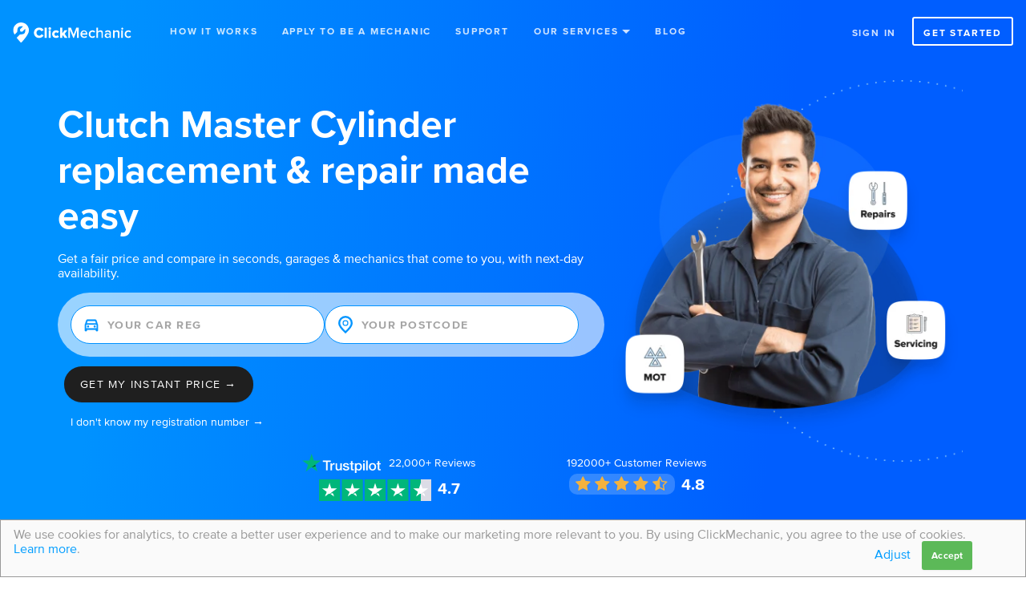

--- FILE ---
content_type: text/html; charset=utf-8
request_url: https://www.clickmechanic.com/jobs/clutch-master-cylinder-replacement
body_size: 61366
content:
<!DOCTYPE html>
<html class="no-js">
  <head> <meta charset="utf-8">
<script type="text/javascript">window.NREUM||(NREUM={});NREUM.info={"beacon":"bam.nr-data.net","errorBeacon":"bam.nr-data.net","licenseKey":"0a08970397","applicationID":"1052050","transactionName":"JQxXQxFfWw1SQBkPAggHUFkEb0cAUFdFTAkJAQ==","queueTime":2,"applicationTime":372,"agent":""}</script>
<script type="text/javascript">(window.NREUM||(NREUM={})).init={privacy:{cookies_enabled:true},ajax:{deny_list:[]},feature_flags:["soft_nav"]};(window.NREUM||(NREUM={})).loader_config={xpid:"VQ8GVV5SGwIAUVNSAgE=",licenseKey:"0a08970397",applicationID:"1052050",browserID:"1052110"};;/*! For license information please see nr-loader-full-1.308.0.min.js.LICENSE.txt */
(()=>{var e,t,r={384:(e,t,r)=>{"use strict";r.d(t,{NT:()=>a,US:()=>u,Zm:()=>o,bQ:()=>d,dV:()=>c,pV:()=>l});var n=r(6154),i=r(1863),s=r(1910);const a={beacon:"bam.nr-data.net",errorBeacon:"bam.nr-data.net"};function o(){return n.gm.NREUM||(n.gm.NREUM={}),void 0===n.gm.newrelic&&(n.gm.newrelic=n.gm.NREUM),n.gm.NREUM}function c(){let e=o();return e.o||(e.o={ST:n.gm.setTimeout,SI:n.gm.setImmediate||n.gm.setInterval,CT:n.gm.clearTimeout,XHR:n.gm.XMLHttpRequest,REQ:n.gm.Request,EV:n.gm.Event,PR:n.gm.Promise,MO:n.gm.MutationObserver,FETCH:n.gm.fetch,WS:n.gm.WebSocket},(0,s.i)(...Object.values(e.o))),e}function d(e,t){let r=o();r.initializedAgents??={},t.initializedAt={ms:(0,i.t)(),date:new Date},r.initializedAgents[e]=t}function u(e,t){o()[e]=t}function l(){return function(){let e=o();const t=e.info||{};e.info={beacon:a.beacon,errorBeacon:a.errorBeacon,...t}}(),function(){let e=o();const t=e.init||{};e.init={...t}}(),c(),function(){let e=o();const t=e.loader_config||{};e.loader_config={...t}}(),o()}},782:(e,t,r)=>{"use strict";r.d(t,{T:()=>n});const n=r(860).K7.pageViewTiming},860:(e,t,r)=>{"use strict";r.d(t,{$J:()=>u,K7:()=>c,P3:()=>d,XX:()=>i,Yy:()=>o,df:()=>s,qY:()=>n,v4:()=>a});const n="events",i="jserrors",s="browser/blobs",a="rum",o="browser/logs",c={ajax:"ajax",genericEvents:"generic_events",jserrors:i,logging:"logging",metrics:"metrics",pageAction:"page_action",pageViewEvent:"page_view_event",pageViewTiming:"page_view_timing",sessionReplay:"session_replay",sessionTrace:"session_trace",softNav:"soft_navigations",spa:"spa"},d={[c.pageViewEvent]:1,[c.pageViewTiming]:2,[c.metrics]:3,[c.jserrors]:4,[c.spa]:5,[c.ajax]:6,[c.sessionTrace]:7,[c.softNav]:8,[c.sessionReplay]:9,[c.logging]:10,[c.genericEvents]:11},u={[c.pageViewEvent]:a,[c.pageViewTiming]:n,[c.ajax]:n,[c.spa]:n,[c.softNav]:n,[c.metrics]:i,[c.jserrors]:i,[c.sessionTrace]:s,[c.sessionReplay]:s,[c.logging]:o,[c.genericEvents]:"ins"}},944:(e,t,r)=>{"use strict";r.d(t,{R:()=>i});var n=r(3241);function i(e,t){"function"==typeof console.debug&&(console.debug("New Relic Warning: https://github.com/newrelic/newrelic-browser-agent/blob/main/docs/warning-codes.md#".concat(e),t),(0,n.W)({agentIdentifier:null,drained:null,type:"data",name:"warn",feature:"warn",data:{code:e,secondary:t}}))}},993:(e,t,r)=>{"use strict";r.d(t,{A$:()=>s,ET:()=>a,TZ:()=>o,p_:()=>i});var n=r(860);const i={ERROR:"ERROR",WARN:"WARN",INFO:"INFO",DEBUG:"DEBUG",TRACE:"TRACE"},s={OFF:0,ERROR:1,WARN:2,INFO:3,DEBUG:4,TRACE:5},a="log",o=n.K7.logging},1541:(e,t,r)=>{"use strict";r.d(t,{U:()=>i,f:()=>n});const n={MFE:"MFE",BA:"BA"};function i(e,t){if(2!==t?.harvestEndpointVersion)return{};const r=t.agentRef.runtime.appMetadata.agents[0].entityGuid;return e?{"source.id":e.id,"source.name":e.name,"source.type":e.type,"parent.id":e.parent?.id||r,"parent.type":e.parent?.type||n.BA}:{"entity.guid":r,appId:t.agentRef.info.applicationID}}},1687:(e,t,r)=>{"use strict";r.d(t,{Ak:()=>d,Ze:()=>h,x3:()=>u});var n=r(3241),i=r(7836),s=r(3606),a=r(860),o=r(2646);const c={};function d(e,t){const r={staged:!1,priority:a.P3[t]||0};l(e),c[e].get(t)||c[e].set(t,r)}function u(e,t){e&&c[e]&&(c[e].get(t)&&c[e].delete(t),p(e,t,!1),c[e].size&&f(e))}function l(e){if(!e)throw new Error("agentIdentifier required");c[e]||(c[e]=new Map)}function h(e="",t="feature",r=!1){if(l(e),!e||!c[e].get(t)||r)return p(e,t);c[e].get(t).staged=!0,f(e)}function f(e){const t=Array.from(c[e]);t.every(([e,t])=>t.staged)&&(t.sort((e,t)=>e[1].priority-t[1].priority),t.forEach(([t])=>{c[e].delete(t),p(e,t)}))}function p(e,t,r=!0){const a=e?i.ee.get(e):i.ee,c=s.i.handlers;if(!a.aborted&&a.backlog&&c){if((0,n.W)({agentIdentifier:e,type:"lifecycle",name:"drain",feature:t}),r){const e=a.backlog[t],r=c[t];if(r){for(let t=0;e&&t<e.length;++t)g(e[t],r);Object.entries(r).forEach(([e,t])=>{Object.values(t||{}).forEach(t=>{t[0]?.on&&t[0]?.context()instanceof o.y&&t[0].on(e,t[1])})})}}a.isolatedBacklog||delete c[t],a.backlog[t]=null,a.emit("drain-"+t,[])}}function g(e,t){var r=e[1];Object.values(t[r]||{}).forEach(t=>{var r=e[0];if(t[0]===r){var n=t[1],i=e[3],s=e[2];n.apply(i,s)}})}},1738:(e,t,r)=>{"use strict";r.d(t,{U:()=>f,Y:()=>h});var n=r(3241),i=r(9908),s=r(1863),a=r(944),o=r(5701),c=r(3969),d=r(8362),u=r(860),l=r(4261);function h(e,t,r,s){const h=s||r;!h||h[e]&&h[e]!==d.d.prototype[e]||(h[e]=function(){(0,i.p)(c.xV,["API/"+e+"/called"],void 0,u.K7.metrics,r.ee),(0,n.W)({agentIdentifier:r.agentIdentifier,drained:!!o.B?.[r.agentIdentifier],type:"data",name:"api",feature:l.Pl+e,data:{}});try{return t.apply(this,arguments)}catch(e){(0,a.R)(23,e)}})}function f(e,t,r,n,a){const o=e.info;null===r?delete o.jsAttributes[t]:o.jsAttributes[t]=r,(a||null===r)&&(0,i.p)(l.Pl+n,[(0,s.t)(),t,r],void 0,"session",e.ee)}},1741:(e,t,r)=>{"use strict";r.d(t,{W:()=>s});var n=r(944),i=r(4261);class s{#e(e,...t){if(this[e]!==s.prototype[e])return this[e](...t);(0,n.R)(35,e)}addPageAction(e,t){return this.#e(i.hG,e,t)}register(e){return this.#e(i.eY,e)}recordCustomEvent(e,t){return this.#e(i.fF,e,t)}setPageViewName(e,t){return this.#e(i.Fw,e,t)}setCustomAttribute(e,t,r){return this.#e(i.cD,e,t,r)}noticeError(e,t){return this.#e(i.o5,e,t)}setUserId(e,t=!1){return this.#e(i.Dl,e,t)}setApplicationVersion(e){return this.#e(i.nb,e)}setErrorHandler(e){return this.#e(i.bt,e)}addRelease(e,t){return this.#e(i.k6,e,t)}log(e,t){return this.#e(i.$9,e,t)}start(){return this.#e(i.d3)}finished(e){return this.#e(i.BL,e)}recordReplay(){return this.#e(i.CH)}pauseReplay(){return this.#e(i.Tb)}addToTrace(e){return this.#e(i.U2,e)}setCurrentRouteName(e){return this.#e(i.PA,e)}interaction(e){return this.#e(i.dT,e)}wrapLogger(e,t,r){return this.#e(i.Wb,e,t,r)}measure(e,t){return this.#e(i.V1,e,t)}consent(e){return this.#e(i.Pv,e)}}},1863:(e,t,r)=>{"use strict";function n(){return Math.floor(performance.now())}r.d(t,{t:()=>n})},1910:(e,t,r)=>{"use strict";r.d(t,{i:()=>s});var n=r(944);const i=new Map;function s(...e){return e.every(e=>{if(i.has(e))return i.get(e);const t="function"==typeof e?e.toString():"",r=t.includes("[native code]"),s=t.includes("nrWrapper");return r||s||(0,n.R)(64,e?.name||t),i.set(e,r),r})}},2555:(e,t,r)=>{"use strict";r.d(t,{D:()=>o,f:()=>a});var n=r(384),i=r(8122);const s={beacon:n.NT.beacon,errorBeacon:n.NT.errorBeacon,licenseKey:void 0,applicationID:void 0,sa:void 0,queueTime:void 0,applicationTime:void 0,ttGuid:void 0,user:void 0,account:void 0,product:void 0,extra:void 0,jsAttributes:{},userAttributes:void 0,atts:void 0,transactionName:void 0,tNamePlain:void 0};function a(e){try{return!!e.licenseKey&&!!e.errorBeacon&&!!e.applicationID}catch(e){return!1}}const o=e=>(0,i.a)(e,s)},2614:(e,t,r)=>{"use strict";r.d(t,{BB:()=>a,H3:()=>n,g:()=>d,iL:()=>c,tS:()=>o,uh:()=>i,wk:()=>s});const n="NRBA",i="SESSION",s=144e5,a=18e5,o={STARTED:"session-started",PAUSE:"session-pause",RESET:"session-reset",RESUME:"session-resume",UPDATE:"session-update"},c={SAME_TAB:"same-tab",CROSS_TAB:"cross-tab"},d={OFF:0,FULL:1,ERROR:2}},2646:(e,t,r)=>{"use strict";r.d(t,{y:()=>n});class n{constructor(e){this.contextId=e}}},2843:(e,t,r)=>{"use strict";r.d(t,{G:()=>s,u:()=>i});var n=r(3878);function i(e,t=!1,r,i){(0,n.DD)("visibilitychange",function(){if(t)return void("hidden"===document.visibilityState&&e());e(document.visibilityState)},r,i)}function s(e,t,r){(0,n.sp)("pagehide",e,t,r)}},3241:(e,t,r)=>{"use strict";r.d(t,{W:()=>s});var n=r(6154);const i="newrelic";function s(e={}){try{n.gm.dispatchEvent(new CustomEvent(i,{detail:e}))}catch(e){}}},3304:(e,t,r)=>{"use strict";r.d(t,{A:()=>s});var n=r(7836);const i=()=>{const e=new WeakSet;return(t,r)=>{if("object"==typeof r&&null!==r){if(e.has(r))return;e.add(r)}return r}};function s(e){try{return JSON.stringify(e,i())??""}catch(e){try{n.ee.emit("internal-error",[e])}catch(e){}return""}}},3333:(e,t,r)=>{"use strict";r.d(t,{$v:()=>u,TZ:()=>n,Xh:()=>c,Zp:()=>i,kd:()=>d,mq:()=>o,nf:()=>a,qN:()=>s});const n=r(860).K7.genericEvents,i=["auxclick","click","copy","keydown","paste","scrollend"],s=["focus","blur"],a=4,o=1e3,c=2e3,d=["PageAction","UserAction","BrowserPerformance"],u={RESOURCES:"experimental.resources",REGISTER:"register"}},3434:(e,t,r)=>{"use strict";r.d(t,{Jt:()=>s,YM:()=>d});var n=r(7836),i=r(5607);const s="nr@original:".concat(i.W),a=50;var o=Object.prototype.hasOwnProperty,c=!1;function d(e,t){return e||(e=n.ee),r.inPlace=function(e,t,n,i,s){n||(n="");const a="-"===n.charAt(0);for(let o=0;o<t.length;o++){const c=t[o],d=e[c];l(d)||(e[c]=r(d,a?c+n:n,i,c,s))}},r.flag=s,r;function r(t,r,n,c,d){return l(t)?t:(r||(r=""),nrWrapper[s]=t,function(e,t,r){if(Object.defineProperty&&Object.keys)try{return Object.keys(e).forEach(function(r){Object.defineProperty(t,r,{get:function(){return e[r]},set:function(t){return e[r]=t,t}})}),t}catch(e){u([e],r)}for(var n in e)o.call(e,n)&&(t[n]=e[n])}(t,nrWrapper,e),nrWrapper);function nrWrapper(){var s,o,l,h;let f;try{o=this,s=[...arguments],l="function"==typeof n?n(s,o):n||{}}catch(t){u([t,"",[s,o,c],l],e)}i(r+"start",[s,o,c],l,d);const p=performance.now();let g;try{return h=t.apply(o,s),g=performance.now(),h}catch(e){throw g=performance.now(),i(r+"err",[s,o,e],l,d),f=e,f}finally{const e=g-p,t={start:p,end:g,duration:e,isLongTask:e>=a,methodName:c,thrownError:f};t.isLongTask&&i("long-task",[t,o],l,d),i(r+"end",[s,o,h],l,d)}}}function i(r,n,i,s){if(!c||t){var a=c;c=!0;try{e.emit(r,n,i,t,s)}catch(t){u([t,r,n,i],e)}c=a}}}function u(e,t){t||(t=n.ee);try{t.emit("internal-error",e)}catch(e){}}function l(e){return!(e&&"function"==typeof e&&e.apply&&!e[s])}},3606:(e,t,r)=>{"use strict";r.d(t,{i:()=>s});var n=r(9908);s.on=a;var i=s.handlers={};function s(e,t,r,s){a(s||n.d,i,e,t,r)}function a(e,t,r,i,s){s||(s="feature"),e||(e=n.d);var a=t[s]=t[s]||{};(a[r]=a[r]||[]).push([e,i])}},3738:(e,t,r)=>{"use strict";r.d(t,{He:()=>i,Kp:()=>o,Lc:()=>d,Rz:()=>u,TZ:()=>n,bD:()=>s,d3:()=>a,jx:()=>l,sl:()=>h,uP:()=>c});const n=r(860).K7.sessionTrace,i="bstResource",s="resource",a="-start",o="-end",c="fn"+a,d="fn"+o,u="pushState",l=1e3,h=3e4},3785:(e,t,r)=>{"use strict";r.d(t,{R:()=>c,b:()=>d});var n=r(9908),i=r(1863),s=r(860),a=r(3969),o=r(993);function c(e,t,r={},c=o.p_.INFO,d=!0,u,l=(0,i.t)()){(0,n.p)(a.xV,["API/logging/".concat(c.toLowerCase(),"/called")],void 0,s.K7.metrics,e),(0,n.p)(o.ET,[l,t,r,c,d,u],void 0,s.K7.logging,e)}function d(e){return"string"==typeof e&&Object.values(o.p_).some(t=>t===e.toUpperCase().trim())}},3878:(e,t,r)=>{"use strict";function n(e,t){return{capture:e,passive:!1,signal:t}}function i(e,t,r=!1,i){window.addEventListener(e,t,n(r,i))}function s(e,t,r=!1,i){document.addEventListener(e,t,n(r,i))}r.d(t,{DD:()=>s,jT:()=>n,sp:()=>i})},3969:(e,t,r)=>{"use strict";r.d(t,{TZ:()=>n,XG:()=>o,rs:()=>i,xV:()=>a,z_:()=>s});const n=r(860).K7.metrics,i="sm",s="cm",a="storeSupportabilityMetrics",o="storeEventMetrics"},4234:(e,t,r)=>{"use strict";r.d(t,{W:()=>s});var n=r(7836),i=r(1687);class s{constructor(e,t){this.agentIdentifier=e,this.ee=n.ee.get(e),this.featureName=t,this.blocked=!1}deregisterDrain(){(0,i.x3)(this.agentIdentifier,this.featureName)}}},4261:(e,t,r)=>{"use strict";r.d(t,{$9:()=>d,BL:()=>o,CH:()=>f,Dl:()=>w,Fw:()=>y,PA:()=>m,Pl:()=>n,Pv:()=>T,Tb:()=>l,U2:()=>s,V1:()=>E,Wb:()=>x,bt:()=>b,cD:()=>v,d3:()=>R,dT:()=>c,eY:()=>p,fF:()=>h,hG:()=>i,k6:()=>a,nb:()=>g,o5:()=>u});const n="api-",i="addPageAction",s="addToTrace",a="addRelease",o="finished",c="interaction",d="log",u="noticeError",l="pauseReplay",h="recordCustomEvent",f="recordReplay",p="register",g="setApplicationVersion",m="setCurrentRouteName",v="setCustomAttribute",b="setErrorHandler",y="setPageViewName",w="setUserId",R="start",x="wrapLogger",E="measure",T="consent"},5205:(e,t,r)=>{"use strict";r.d(t,{j:()=>S});var n=r(384),i=r(1741);var s=r(2555),a=r(3333);const o=e=>{if(!e||"string"!=typeof e)return!1;try{document.createDocumentFragment().querySelector(e)}catch{return!1}return!0};var c=r(2614),d=r(944),u=r(8122);const l="[data-nr-mask]",h=e=>(0,u.a)(e,(()=>{const e={feature_flags:[],experimental:{allow_registered_children:!1,resources:!1},mask_selector:"*",block_selector:"[data-nr-block]",mask_input_options:{color:!1,date:!1,"datetime-local":!1,email:!1,month:!1,number:!1,range:!1,search:!1,tel:!1,text:!1,time:!1,url:!1,week:!1,textarea:!1,select:!1,password:!0}};return{ajax:{deny_list:void 0,block_internal:!0,enabled:!0,autoStart:!0},api:{get allow_registered_children(){return e.feature_flags.includes(a.$v.REGISTER)||e.experimental.allow_registered_children},set allow_registered_children(t){e.experimental.allow_registered_children=t},duplicate_registered_data:!1},browser_consent_mode:{enabled:!1},distributed_tracing:{enabled:void 0,exclude_newrelic_header:void 0,cors_use_newrelic_header:void 0,cors_use_tracecontext_headers:void 0,allowed_origins:void 0},get feature_flags(){return e.feature_flags},set feature_flags(t){e.feature_flags=t},generic_events:{enabled:!0,autoStart:!0},harvest:{interval:30},jserrors:{enabled:!0,autoStart:!0},logging:{enabled:!0,autoStart:!0},metrics:{enabled:!0,autoStart:!0},obfuscate:void 0,page_action:{enabled:!0},page_view_event:{enabled:!0,autoStart:!0},page_view_timing:{enabled:!0,autoStart:!0},performance:{capture_marks:!1,capture_measures:!1,capture_detail:!0,resources:{get enabled(){return e.feature_flags.includes(a.$v.RESOURCES)||e.experimental.resources},set enabled(t){e.experimental.resources=t},asset_types:[],first_party_domains:[],ignore_newrelic:!0}},privacy:{cookies_enabled:!0},proxy:{assets:void 0,beacon:void 0},session:{expiresMs:c.wk,inactiveMs:c.BB},session_replay:{autoStart:!0,enabled:!1,preload:!1,sampling_rate:10,error_sampling_rate:100,collect_fonts:!1,inline_images:!1,fix_stylesheets:!0,mask_all_inputs:!0,get mask_text_selector(){return e.mask_selector},set mask_text_selector(t){o(t)?e.mask_selector="".concat(t,",").concat(l):""===t||null===t?e.mask_selector=l:(0,d.R)(5,t)},get block_class(){return"nr-block"},get ignore_class(){return"nr-ignore"},get mask_text_class(){return"nr-mask"},get block_selector(){return e.block_selector},set block_selector(t){o(t)?e.block_selector+=",".concat(t):""!==t&&(0,d.R)(6,t)},get mask_input_options(){return e.mask_input_options},set mask_input_options(t){t&&"object"==typeof t?e.mask_input_options={...t,password:!0}:(0,d.R)(7,t)}},session_trace:{enabled:!0,autoStart:!0},soft_navigations:{enabled:!0,autoStart:!0},spa:{enabled:!0,autoStart:!0},ssl:void 0,user_actions:{enabled:!0,elementAttributes:["id","className","tagName","type"]}}})());var f=r(6154),p=r(9324);let g=0;const m={buildEnv:p.F3,distMethod:p.Xs,version:p.xv,originTime:f.WN},v={consented:!1},b={appMetadata:{},get consented(){return this.session?.state?.consent||v.consented},set consented(e){v.consented=e},customTransaction:void 0,denyList:void 0,disabled:!1,harvester:void 0,isolatedBacklog:!1,isRecording:!1,loaderType:void 0,maxBytes:3e4,obfuscator:void 0,onerror:void 0,ptid:void 0,releaseIds:{},session:void 0,timeKeeper:void 0,registeredEntities:[],jsAttributesMetadata:{bytes:0},get harvestCount(){return++g}},y=e=>{const t=(0,u.a)(e,b),r=Object.keys(m).reduce((e,t)=>(e[t]={value:m[t],writable:!1,configurable:!0,enumerable:!0},e),{});return Object.defineProperties(t,r)};var w=r(5701);const R=e=>{const t=e.startsWith("http");e+="/",r.p=t?e:"https://"+e};var x=r(7836),E=r(3241);const T={accountID:void 0,trustKey:void 0,agentID:void 0,licenseKey:void 0,applicationID:void 0,xpid:void 0},A=e=>(0,u.a)(e,T),_=new Set;function S(e,t={},r,a){let{init:o,info:c,loader_config:d,runtime:u={},exposed:l=!0}=t;if(!c){const e=(0,n.pV)();o=e.init,c=e.info,d=e.loader_config}e.init=h(o||{}),e.loader_config=A(d||{}),c.jsAttributes??={},f.bv&&(c.jsAttributes.isWorker=!0),e.info=(0,s.D)(c);const p=e.init,g=[c.beacon,c.errorBeacon];_.has(e.agentIdentifier)||(p.proxy.assets&&(R(p.proxy.assets),g.push(p.proxy.assets)),p.proxy.beacon&&g.push(p.proxy.beacon),e.beacons=[...g],function(e){const t=(0,n.pV)();Object.getOwnPropertyNames(i.W.prototype).forEach(r=>{const n=i.W.prototype[r];if("function"!=typeof n||"constructor"===n)return;let s=t[r];e[r]&&!1!==e.exposed&&"micro-agent"!==e.runtime?.loaderType&&(t[r]=(...t)=>{const n=e[r](...t);return s?s(...t):n})})}(e),(0,n.US)("activatedFeatures",w.B)),u.denyList=[...p.ajax.deny_list||[],...p.ajax.block_internal?g:[]],u.ptid=e.agentIdentifier,u.loaderType=r,e.runtime=y(u),_.has(e.agentIdentifier)||(e.ee=x.ee.get(e.agentIdentifier),e.exposed=l,(0,E.W)({agentIdentifier:e.agentIdentifier,drained:!!w.B?.[e.agentIdentifier],type:"lifecycle",name:"initialize",feature:void 0,data:e.config})),_.add(e.agentIdentifier)}},5270:(e,t,r)=>{"use strict";r.d(t,{Aw:()=>a,SR:()=>s,rF:()=>o});var n=r(384),i=r(7767);function s(e){return!!(0,n.dV)().o.MO&&(0,i.V)(e)&&!0===e?.session_trace.enabled}function a(e){return!0===e?.session_replay.preload&&s(e)}function o(e,t){try{if("string"==typeof t?.type){if("password"===t.type.toLowerCase())return"*".repeat(e?.length||0);if(void 0!==t?.dataset?.nrUnmask||t?.classList?.contains("nr-unmask"))return e}}catch(e){}return"string"==typeof e?e.replace(/[\S]/g,"*"):"*".repeat(e?.length||0)}},5289:(e,t,r)=>{"use strict";r.d(t,{GG:()=>a,Qr:()=>c,sB:()=>o});var n=r(3878),i=r(6389);function s(){return"undefined"==typeof document||"complete"===document.readyState}function a(e,t){if(s())return e();const r=(0,i.J)(e),a=setInterval(()=>{s()&&(clearInterval(a),r())},500);(0,n.sp)("load",r,t)}function o(e){if(s())return e();(0,n.DD)("DOMContentLoaded",e)}function c(e){if(s())return e();(0,n.sp)("popstate",e)}},5607:(e,t,r)=>{"use strict";r.d(t,{W:()=>n});const n=(0,r(9566).bz)()},5701:(e,t,r)=>{"use strict";r.d(t,{B:()=>s,t:()=>a});var n=r(3241);const i=new Set,s={};function a(e,t){const r=t.agentIdentifier;s[r]??={},e&&"object"==typeof e&&(i.has(r)||(t.ee.emit("rumresp",[e]),s[r]=e,i.add(r),(0,n.W)({agentIdentifier:r,loaded:!0,drained:!0,type:"lifecycle",name:"load",feature:void 0,data:e})))}},6154:(e,t,r)=>{"use strict";r.d(t,{OF:()=>d,RI:()=>i,WN:()=>h,bv:()=>s,eN:()=>f,gm:()=>a,lR:()=>l,m:()=>c,mw:()=>o,sb:()=>u});var n=r(1863);const i="undefined"!=typeof window&&!!window.document,s="undefined"!=typeof WorkerGlobalScope&&("undefined"!=typeof self&&self instanceof WorkerGlobalScope&&self.navigator instanceof WorkerNavigator||"undefined"!=typeof globalThis&&globalThis instanceof WorkerGlobalScope&&globalThis.navigator instanceof WorkerNavigator),a=i?window:"undefined"!=typeof WorkerGlobalScope&&("undefined"!=typeof self&&self instanceof WorkerGlobalScope&&self||"undefined"!=typeof globalThis&&globalThis instanceof WorkerGlobalScope&&globalThis),o=Boolean("hidden"===a?.document?.visibilityState),c=""+a?.location,d=/iPad|iPhone|iPod/.test(a.navigator?.userAgent),u=d&&"undefined"==typeof SharedWorker,l=(()=>{const e=a.navigator?.userAgent?.match(/Firefox[/\s](\d+\.\d+)/);return Array.isArray(e)&&e.length>=2?+e[1]:0})(),h=Date.now()-(0,n.t)(),f=()=>"undefined"!=typeof PerformanceNavigationTiming&&a?.performance?.getEntriesByType("navigation")?.[0]?.responseStart},6344:(e,t,r)=>{"use strict";r.d(t,{BB:()=>u,Qb:()=>l,TZ:()=>i,Ug:()=>a,Vh:()=>s,_s:()=>o,bc:()=>d,yP:()=>c});var n=r(2614);const i=r(860).K7.sessionReplay,s="errorDuringReplay",a=.12,o={DomContentLoaded:0,Load:1,FullSnapshot:2,IncrementalSnapshot:3,Meta:4,Custom:5},c={[n.g.ERROR]:15e3,[n.g.FULL]:3e5,[n.g.OFF]:0},d={RESET:{message:"Session was reset",sm:"Reset"},IMPORT:{message:"Recorder failed to import",sm:"Import"},TOO_MANY:{message:"429: Too Many Requests",sm:"Too-Many"},TOO_BIG:{message:"Payload was too large",sm:"Too-Big"},CROSS_TAB:{message:"Session Entity was set to OFF on another tab",sm:"Cross-Tab"},ENTITLEMENTS:{message:"Session Replay is not allowed and will not be started",sm:"Entitlement"}},u=5e3,l={API:"api",RESUME:"resume",SWITCH_TO_FULL:"switchToFull",INITIALIZE:"initialize",PRELOAD:"preload"}},6389:(e,t,r)=>{"use strict";function n(e,t=500,r={}){const n=r?.leading||!1;let i;return(...r)=>{n&&void 0===i&&(e.apply(this,r),i=setTimeout(()=>{i=clearTimeout(i)},t)),n||(clearTimeout(i),i=setTimeout(()=>{e.apply(this,r)},t))}}function i(e){let t=!1;return(...r)=>{t||(t=!0,e.apply(this,r))}}r.d(t,{J:()=>i,s:()=>n})},6630:(e,t,r)=>{"use strict";r.d(t,{T:()=>n});const n=r(860).K7.pageViewEvent},6774:(e,t,r)=>{"use strict";r.d(t,{T:()=>n});const n=r(860).K7.jserrors},7295:(e,t,r)=>{"use strict";r.d(t,{Xv:()=>a,gX:()=>i,iW:()=>s});var n=[];function i(e){if(!e||s(e))return!1;if(0===n.length)return!0;if("*"===n[0].hostname)return!1;for(var t=0;t<n.length;t++){var r=n[t];if(r.hostname.test(e.hostname)&&r.pathname.test(e.pathname))return!1}return!0}function s(e){return void 0===e.hostname}function a(e){if(n=[],e&&e.length)for(var t=0;t<e.length;t++){let r=e[t];if(!r)continue;if("*"===r)return void(n=[{hostname:"*"}]);0===r.indexOf("http://")?r=r.substring(7):0===r.indexOf("https://")&&(r=r.substring(8));const i=r.indexOf("/");let s,a;i>0?(s=r.substring(0,i),a=r.substring(i)):(s=r,a="*");let[c]=s.split(":");n.push({hostname:o(c),pathname:o(a,!0)})}}function o(e,t=!1){const r=e.replace(/[.+?^${}()|[\]\\]/g,e=>"\\"+e).replace(/\*/g,".*?");return new RegExp((t?"^":"")+r+"$")}},7485:(e,t,r)=>{"use strict";r.d(t,{D:()=>i});var n=r(6154);function i(e){if(0===(e||"").indexOf("data:"))return{protocol:"data"};try{const t=new URL(e,location.href),r={port:t.port,hostname:t.hostname,pathname:t.pathname,search:t.search,protocol:t.protocol.slice(0,t.protocol.indexOf(":")),sameOrigin:t.protocol===n.gm?.location?.protocol&&t.host===n.gm?.location?.host};return r.port&&""!==r.port||("http:"===t.protocol&&(r.port="80"),"https:"===t.protocol&&(r.port="443")),r.pathname&&""!==r.pathname?r.pathname.startsWith("/")||(r.pathname="/".concat(r.pathname)):r.pathname="/",r}catch(e){return{}}}},7699:(e,t,r)=>{"use strict";r.d(t,{It:()=>s,KC:()=>o,No:()=>i,qh:()=>a});var n=r(860);const i=16e3,s=1e6,a="SESSION_ERROR",o={[n.K7.logging]:!0,[n.K7.genericEvents]:!1,[n.K7.jserrors]:!1,[n.K7.ajax]:!1}},7767:(e,t,r)=>{"use strict";r.d(t,{V:()=>i});var n=r(6154);const i=e=>n.RI&&!0===e?.privacy.cookies_enabled},7836:(e,t,r)=>{"use strict";r.d(t,{P:()=>o,ee:()=>c});var n=r(384),i=r(8990),s=r(2646),a=r(5607);const o="nr@context:".concat(a.W),c=function e(t,r){var n={},a={},u={},l=!1;try{l=16===r.length&&d.initializedAgents?.[r]?.runtime.isolatedBacklog}catch(e){}var h={on:p,addEventListener:p,removeEventListener:function(e,t){var r=n[e];if(!r)return;for(var i=0;i<r.length;i++)r[i]===t&&r.splice(i,1)},emit:function(e,r,n,i,s){!1!==s&&(s=!0);if(c.aborted&&!i)return;t&&s&&t.emit(e,r,n);var o=f(n);g(e).forEach(e=>{e.apply(o,r)});var d=v()[a[e]];d&&d.push([h,e,r,o]);return o},get:m,listeners:g,context:f,buffer:function(e,t){const r=v();if(t=t||"feature",h.aborted)return;Object.entries(e||{}).forEach(([e,n])=>{a[n]=t,t in r||(r[t]=[])})},abort:function(){h._aborted=!0,Object.keys(h.backlog).forEach(e=>{delete h.backlog[e]})},isBuffering:function(e){return!!v()[a[e]]},debugId:r,backlog:l?{}:t&&"object"==typeof t.backlog?t.backlog:{},isolatedBacklog:l};return Object.defineProperty(h,"aborted",{get:()=>{let e=h._aborted||!1;return e||(t&&(e=t.aborted),e)}}),h;function f(e){return e&&e instanceof s.y?e:e?(0,i.I)(e,o,()=>new s.y(o)):new s.y(o)}function p(e,t){n[e]=g(e).concat(t)}function g(e){return n[e]||[]}function m(t){return u[t]=u[t]||e(h,t)}function v(){return h.backlog}}(void 0,"globalEE"),d=(0,n.Zm)();d.ee||(d.ee=c)},8122:(e,t,r)=>{"use strict";r.d(t,{a:()=>i});var n=r(944);function i(e,t){try{if(!e||"object"!=typeof e)return(0,n.R)(3);if(!t||"object"!=typeof t)return(0,n.R)(4);const r=Object.create(Object.getPrototypeOf(t),Object.getOwnPropertyDescriptors(t)),s=0===Object.keys(r).length?e:r;for(let a in s)if(void 0!==e[a])try{if(null===e[a]){r[a]=null;continue}Array.isArray(e[a])&&Array.isArray(t[a])?r[a]=Array.from(new Set([...e[a],...t[a]])):"object"==typeof e[a]&&"object"==typeof t[a]?r[a]=i(e[a],t[a]):r[a]=e[a]}catch(e){r[a]||(0,n.R)(1,e)}return r}catch(e){(0,n.R)(2,e)}}},8139:(e,t,r)=>{"use strict";r.d(t,{u:()=>h});var n=r(7836),i=r(3434),s=r(8990),a=r(6154);const o={},c=a.gm.XMLHttpRequest,d="addEventListener",u="removeEventListener",l="nr@wrapped:".concat(n.P);function h(e){var t=function(e){return(e||n.ee).get("events")}(e);if(o[t.debugId]++)return t;o[t.debugId]=1;var r=(0,i.YM)(t,!0);function h(e){r.inPlace(e,[d,u],"-",p)}function p(e,t){return e[1]}return"getPrototypeOf"in Object&&(a.RI&&f(document,h),c&&f(c.prototype,h),f(a.gm,h)),t.on(d+"-start",function(e,t){var n=e[1];if(null!==n&&("function"==typeof n||"object"==typeof n)&&"newrelic"!==e[0]){var i=(0,s.I)(n,l,function(){var e={object:function(){if("function"!=typeof n.handleEvent)return;return n.handleEvent.apply(n,arguments)},function:n}[typeof n];return e?r(e,"fn-",null,e.name||"anonymous"):n});this.wrapped=e[1]=i}}),t.on(u+"-start",function(e){e[1]=this.wrapped||e[1]}),t}function f(e,t,...r){let n=e;for(;"object"==typeof n&&!Object.prototype.hasOwnProperty.call(n,d);)n=Object.getPrototypeOf(n);n&&t(n,...r)}},8362:(e,t,r)=>{"use strict";r.d(t,{d:()=>s});var n=r(9566),i=r(1741);class s extends i.W{agentIdentifier=(0,n.LA)(16)}},8374:(e,t,r)=>{r.nc=(()=>{try{return document?.currentScript?.nonce}catch(e){}return""})()},8990:(e,t,r)=>{"use strict";r.d(t,{I:()=>i});var n=Object.prototype.hasOwnProperty;function i(e,t,r){if(n.call(e,t))return e[t];var i=r();if(Object.defineProperty&&Object.keys)try{return Object.defineProperty(e,t,{value:i,writable:!0,enumerable:!1}),i}catch(e){}return e[t]=i,i}},9119:(e,t,r)=>{"use strict";r.d(t,{L:()=>s});var n=/([^?#]*)[^#]*(#[^?]*|$).*/,i=/([^?#]*)().*/;function s(e,t){return e?e.replace(t?n:i,"$1$2"):e}},9300:(e,t,r)=>{"use strict";r.d(t,{T:()=>n});const n=r(860).K7.ajax},9324:(e,t,r)=>{"use strict";r.d(t,{AJ:()=>a,F3:()=>i,Xs:()=>s,Yq:()=>o,xv:()=>n});const n="1.308.0",i="PROD",s="CDN",a="@newrelic/rrweb",o="1.0.1"},9566:(e,t,r)=>{"use strict";r.d(t,{LA:()=>o,ZF:()=>c,bz:()=>a,el:()=>d});var n=r(6154);const i="xxxxxxxx-xxxx-4xxx-yxxx-xxxxxxxxxxxx";function s(e,t){return e?15&e[t]:16*Math.random()|0}function a(){const e=n.gm?.crypto||n.gm?.msCrypto;let t,r=0;return e&&e.getRandomValues&&(t=e.getRandomValues(new Uint8Array(30))),i.split("").map(e=>"x"===e?s(t,r++).toString(16):"y"===e?(3&s()|8).toString(16):e).join("")}function o(e){const t=n.gm?.crypto||n.gm?.msCrypto;let r,i=0;t&&t.getRandomValues&&(r=t.getRandomValues(new Uint8Array(e)));const a=[];for(var o=0;o<e;o++)a.push(s(r,i++).toString(16));return a.join("")}function c(){return o(16)}function d(){return o(32)}},9908:(e,t,r)=>{"use strict";r.d(t,{d:()=>n,p:()=>i});var n=r(7836).ee.get("handle");function i(e,t,r,i,s){s?(s.buffer([e],i),s.emit(e,t,r)):(n.buffer([e],i),n.emit(e,t,r))}}},n={};function i(e){var t=n[e];if(void 0!==t)return t.exports;var s=n[e]={exports:{}};return r[e](s,s.exports,i),s.exports}i.m=r,i.d=(e,t)=>{for(var r in t)i.o(t,r)&&!i.o(e,r)&&Object.defineProperty(e,r,{enumerable:!0,get:t[r]})},i.f={},i.e=e=>Promise.all(Object.keys(i.f).reduce((t,r)=>(i.f[r](e,t),t),[])),i.u=e=>({95:"nr-full-compressor",222:"nr-full-recorder",891:"nr-full"}[e]+"-1.308.0.min.js"),i.o=(e,t)=>Object.prototype.hasOwnProperty.call(e,t),e={},t="NRBA-1.308.0.PROD:",i.l=(r,n,s,a)=>{if(e[r])e[r].push(n);else{var o,c;if(void 0!==s)for(var d=document.getElementsByTagName("script"),u=0;u<d.length;u++){var l=d[u];if(l.getAttribute("src")==r||l.getAttribute("data-webpack")==t+s){o=l;break}}if(!o){c=!0;var h={891:"sha512-fcveNDcpRQS9OweGhN4uJe88Qmg+EVyH6j/wngwL2Le0m7LYyz7q+JDx7KBxsdDF4TaPVsSmHg12T3pHwdLa7w==",222:"sha512-O8ZzdvgB4fRyt7k2Qrr4STpR+tCA2mcQEig6/dP3rRy9uEx1CTKQ6cQ7Src0361y7xS434ua+zIPo265ZpjlEg==",95:"sha512-jDWejat/6/UDex/9XjYoPPmpMPuEvBCSuCg/0tnihjbn5bh9mP3An0NzFV9T5Tc+3kKhaXaZA8UIKPAanD2+Gw=="};(o=document.createElement("script")).charset="utf-8",i.nc&&o.setAttribute("nonce",i.nc),o.setAttribute("data-webpack",t+s),o.src=r,0!==o.src.indexOf(window.location.origin+"/")&&(o.crossOrigin="anonymous"),h[a]&&(o.integrity=h[a])}e[r]=[n];var f=(t,n)=>{o.onerror=o.onload=null,clearTimeout(p);var i=e[r];if(delete e[r],o.parentNode&&o.parentNode.removeChild(o),i&&i.forEach(e=>e(n)),t)return t(n)},p=setTimeout(f.bind(null,void 0,{type:"timeout",target:o}),12e4);o.onerror=f.bind(null,o.onerror),o.onload=f.bind(null,o.onload),c&&document.head.appendChild(o)}},i.r=e=>{"undefined"!=typeof Symbol&&Symbol.toStringTag&&Object.defineProperty(e,Symbol.toStringTag,{value:"Module"}),Object.defineProperty(e,"__esModule",{value:!0})},i.p="https://js-agent.newrelic.com/",(()=>{var e={85:0,959:0};i.f.j=(t,r)=>{var n=i.o(e,t)?e[t]:void 0;if(0!==n)if(n)r.push(n[2]);else{var s=new Promise((r,i)=>n=e[t]=[r,i]);r.push(n[2]=s);var a=i.p+i.u(t),o=new Error;i.l(a,r=>{if(i.o(e,t)&&(0!==(n=e[t])&&(e[t]=void 0),n)){var s=r&&("load"===r.type?"missing":r.type),a=r&&r.target&&r.target.src;o.message="Loading chunk "+t+" failed: ("+s+": "+a+")",o.name="ChunkLoadError",o.type=s,o.request=a,n[1](o)}},"chunk-"+t,t)}};var t=(t,r)=>{var n,s,[a,o,c]=r,d=0;if(a.some(t=>0!==e[t])){for(n in o)i.o(o,n)&&(i.m[n]=o[n]);if(c)c(i)}for(t&&t(r);d<a.length;d++)s=a[d],i.o(e,s)&&e[s]&&e[s][0](),e[s]=0},r=self["webpackChunk:NRBA-1.308.0.PROD"]=self["webpackChunk:NRBA-1.308.0.PROD"]||[];r.forEach(t.bind(null,0)),r.push=t.bind(null,r.push.bind(r))})(),(()=>{"use strict";i(8374);var e=i(8362),t=i(860);const r=Object.values(t.K7);var n=i(5205);var s=i(9908),a=i(1863),o=i(4261),c=i(1738);var d=i(1687),u=i(4234),l=i(5289),h=i(6154),f=i(944),p=i(5270),g=i(7767),m=i(6389),v=i(7699);class b extends u.W{constructor(e,t){super(e.agentIdentifier,t),this.agentRef=e,this.abortHandler=void 0,this.featAggregate=void 0,this.loadedSuccessfully=void 0,this.onAggregateImported=new Promise(e=>{this.loadedSuccessfully=e}),this.deferred=Promise.resolve(),!1===e.init[this.featureName].autoStart?this.deferred=new Promise((t,r)=>{this.ee.on("manual-start-all",(0,m.J)(()=>{(0,d.Ak)(e.agentIdentifier,this.featureName),t()}))}):(0,d.Ak)(e.agentIdentifier,t)}importAggregator(e,t,r={}){if(this.featAggregate)return;const n=async()=>{let n;await this.deferred;try{if((0,g.V)(e.init)){const{setupAgentSession:t}=await i.e(891).then(i.bind(i,8766));n=t(e)}}catch(e){(0,f.R)(20,e),this.ee.emit("internal-error",[e]),(0,s.p)(v.qh,[e],void 0,this.featureName,this.ee)}try{if(!this.#t(this.featureName,n,e.init))return(0,d.Ze)(this.agentIdentifier,this.featureName),void this.loadedSuccessfully(!1);const{Aggregate:i}=await t();this.featAggregate=new i(e,r),e.runtime.harvester.initializedAggregates.push(this.featAggregate),this.loadedSuccessfully(!0)}catch(e){(0,f.R)(34,e),this.abortHandler?.(),(0,d.Ze)(this.agentIdentifier,this.featureName,!0),this.loadedSuccessfully(!1),this.ee&&this.ee.abort()}};h.RI?(0,l.GG)(()=>n(),!0):n()}#t(e,r,n){if(this.blocked)return!1;switch(e){case t.K7.sessionReplay:return(0,p.SR)(n)&&!!r;case t.K7.sessionTrace:return!!r;default:return!0}}}var y=i(6630),w=i(2614),R=i(3241);class x extends b{static featureName=y.T;constructor(e){var t;super(e,y.T),this.setupInspectionEvents(e.agentIdentifier),t=e,(0,c.Y)(o.Fw,function(e,r){"string"==typeof e&&("/"!==e.charAt(0)&&(e="/"+e),t.runtime.customTransaction=(r||"http://custom.transaction")+e,(0,s.p)(o.Pl+o.Fw,[(0,a.t)()],void 0,void 0,t.ee))},t),this.importAggregator(e,()=>i.e(891).then(i.bind(i,3718)))}setupInspectionEvents(e){const t=(t,r)=>{t&&(0,R.W)({agentIdentifier:e,timeStamp:t.timeStamp,loaded:"complete"===t.target.readyState,type:"window",name:r,data:t.target.location+""})};(0,l.sB)(e=>{t(e,"DOMContentLoaded")}),(0,l.GG)(e=>{t(e,"load")}),(0,l.Qr)(e=>{t(e,"navigate")}),this.ee.on(w.tS.UPDATE,(t,r)=>{(0,R.W)({agentIdentifier:e,type:"lifecycle",name:"session",data:r})})}}var E=i(384);class T extends e.d{constructor(e){var t;(super(),h.gm)?(this.features={},(0,E.bQ)(this.agentIdentifier,this),this.desiredFeatures=new Set(e.features||[]),this.desiredFeatures.add(x),(0,n.j)(this,e,e.loaderType||"agent"),t=this,(0,c.Y)(o.cD,function(e,r,n=!1){if("string"==typeof e){if(["string","number","boolean"].includes(typeof r)||null===r)return(0,c.U)(t,e,r,o.cD,n);(0,f.R)(40,typeof r)}else(0,f.R)(39,typeof e)},t),function(e){(0,c.Y)(o.Dl,function(t,r=!1){if("string"!=typeof t&&null!==t)return void(0,f.R)(41,typeof t);const n=e.info.jsAttributes["enduser.id"];r&&null!=n&&n!==t?(0,s.p)(o.Pl+"setUserIdAndResetSession",[t],void 0,"session",e.ee):(0,c.U)(e,"enduser.id",t,o.Dl,!0)},e)}(this),function(e){(0,c.Y)(o.nb,function(t){if("string"==typeof t||null===t)return(0,c.U)(e,"application.version",t,o.nb,!1);(0,f.R)(42,typeof t)},e)}(this),function(e){(0,c.Y)(o.d3,function(){e.ee.emit("manual-start-all")},e)}(this),function(e){(0,c.Y)(o.Pv,function(t=!0){if("boolean"==typeof t){if((0,s.p)(o.Pl+o.Pv,[t],void 0,"session",e.ee),e.runtime.consented=t,t){const t=e.features.page_view_event;t.onAggregateImported.then(e=>{const r=t.featAggregate;e&&!r.sentRum&&r.sendRum()})}}else(0,f.R)(65,typeof t)},e)}(this),this.run()):(0,f.R)(21)}get config(){return{info:this.info,init:this.init,loader_config:this.loader_config,runtime:this.runtime}}get api(){return this}run(){try{const e=function(e){const t={};return r.forEach(r=>{t[r]=!!e[r]?.enabled}),t}(this.init),n=[...this.desiredFeatures];n.sort((e,r)=>t.P3[e.featureName]-t.P3[r.featureName]),n.forEach(r=>{if(!e[r.featureName]&&r.featureName!==t.K7.pageViewEvent)return;if(r.featureName===t.K7.spa)return void(0,f.R)(67);const n=function(e){switch(e){case t.K7.ajax:return[t.K7.jserrors];case t.K7.sessionTrace:return[t.K7.ajax,t.K7.pageViewEvent];case t.K7.sessionReplay:return[t.K7.sessionTrace];case t.K7.pageViewTiming:return[t.K7.pageViewEvent];default:return[]}}(r.featureName).filter(e=>!(e in this.features));n.length>0&&(0,f.R)(36,{targetFeature:r.featureName,missingDependencies:n}),this.features[r.featureName]=new r(this)})}catch(e){(0,f.R)(22,e);for(const e in this.features)this.features[e].abortHandler?.();const t=(0,E.Zm)();delete t.initializedAgents[this.agentIdentifier]?.features,delete this.sharedAggregator;return t.ee.get(this.agentIdentifier).abort(),!1}}}var A=i(2843),_=i(782);class S extends b{static featureName=_.T;constructor(e){super(e,_.T),h.RI&&((0,A.u)(()=>(0,s.p)("docHidden",[(0,a.t)()],void 0,_.T,this.ee),!0),(0,A.G)(()=>(0,s.p)("winPagehide",[(0,a.t)()],void 0,_.T,this.ee)),this.importAggregator(e,()=>i.e(891).then(i.bind(i,9018))))}}var O=i(3969);class I extends b{static featureName=O.TZ;constructor(e){super(e,O.TZ),h.RI&&document.addEventListener("securitypolicyviolation",e=>{(0,s.p)(O.xV,["Generic/CSPViolation/Detected"],void 0,this.featureName,this.ee)}),this.importAggregator(e,()=>i.e(891).then(i.bind(i,6555)))}}var P=i(6774),k=i(3878),N=i(3304);class D{constructor(e,t,r,n,i){this.name="UncaughtError",this.message="string"==typeof e?e:(0,N.A)(e),this.sourceURL=t,this.line=r,this.column=n,this.__newrelic=i}}function j(e){return M(e)?e:new D(void 0!==e?.message?e.message:e,e?.filename||e?.sourceURL,e?.lineno||e?.line,e?.colno||e?.col,e?.__newrelic,e?.cause)}function C(e){const t="Unhandled Promise Rejection: ";if(!e?.reason)return;if(M(e.reason)){try{e.reason.message.startsWith(t)||(e.reason.message=t+e.reason.message)}catch(e){}return j(e.reason)}const r=j(e.reason);return(r.message||"").startsWith(t)||(r.message=t+r.message),r}function L(e){if(e.error instanceof SyntaxError&&!/:\d+$/.test(e.error.stack?.trim())){const t=new D(e.message,e.filename,e.lineno,e.colno,e.error.__newrelic,e.cause);return t.name=SyntaxError.name,t}return M(e.error)?e.error:j(e)}function M(e){return e instanceof Error&&!!e.stack}function B(e,r,n,i,o=(0,a.t)()){"string"==typeof e&&(e=new Error(e)),(0,s.p)("err",[e,o,!1,r,n.runtime.isRecording,void 0,i],void 0,t.K7.jserrors,n.ee),(0,s.p)("uaErr",[],void 0,t.K7.genericEvents,n.ee)}var H=i(1541),K=i(993),W=i(3785);function U(e,{customAttributes:t={},level:r=K.p_.INFO}={},n,i,s=(0,a.t)()){(0,W.R)(n.ee,e,t,r,!1,i,s)}function F(e,r,n,i,c=(0,a.t)()){(0,s.p)(o.Pl+o.hG,[c,e,r,i],void 0,t.K7.genericEvents,n.ee)}function V(e,r,n,i,c=(0,a.t)()){const{start:d,end:u,customAttributes:l}=r||{},h={customAttributes:l||{}};if("object"!=typeof h.customAttributes||"string"!=typeof e||0===e.length)return void(0,f.R)(57);const p=(e,t)=>null==e?t:"number"==typeof e?e:e instanceof PerformanceMark?e.startTime:Number.NaN;if(h.start=p(d,0),h.end=p(u,c),Number.isNaN(h.start)||Number.isNaN(h.end))(0,f.R)(57);else{if(h.duration=h.end-h.start,!(h.duration<0))return(0,s.p)(o.Pl+o.V1,[h,e,i],void 0,t.K7.genericEvents,n.ee),h;(0,f.R)(58)}}function z(e,r={},n,i,c=(0,a.t)()){(0,s.p)(o.Pl+o.fF,[c,e,r,i],void 0,t.K7.genericEvents,n.ee)}function G(e){(0,c.Y)(o.eY,function(t){return Y(e,t)},e)}function Y(e,r,n){(0,f.R)(54,"newrelic.register"),r||={},r.type=H.f.MFE,r.licenseKey||=e.info.licenseKey,r.blocked=!1,r.parent=n||{},Array.isArray(r.tags)||(r.tags=[]);const i={};r.tags.forEach(e=>{"name"!==e&&"id"!==e&&(i["source.".concat(e)]=!0)}),r.isolated??=!0;let o=()=>{};const c=e.runtime.registeredEntities;if(!r.isolated){const e=c.find(({metadata:{target:{id:e}}})=>e===r.id&&!r.isolated);if(e)return e}const d=e=>{r.blocked=!0,o=e};function u(e){return"string"==typeof e&&!!e.trim()&&e.trim().length<501||"number"==typeof e}e.init.api.allow_registered_children||d((0,m.J)(()=>(0,f.R)(55))),u(r.id)&&u(r.name)||d((0,m.J)(()=>(0,f.R)(48,r)));const l={addPageAction:(t,n={})=>g(F,[t,{...i,...n},e],r),deregister:()=>{d((0,m.J)(()=>(0,f.R)(68)))},log:(t,n={})=>g(U,[t,{...n,customAttributes:{...i,...n.customAttributes||{}}},e],r),measure:(t,n={})=>g(V,[t,{...n,customAttributes:{...i,...n.customAttributes||{}}},e],r),noticeError:(t,n={})=>g(B,[t,{...i,...n},e],r),register:(t={})=>g(Y,[e,t],l.metadata.target),recordCustomEvent:(t,n={})=>g(z,[t,{...i,...n},e],r),setApplicationVersion:e=>p("application.version",e),setCustomAttribute:(e,t)=>p(e,t),setUserId:e=>p("enduser.id",e),metadata:{customAttributes:i,target:r}},h=()=>(r.blocked&&o(),r.blocked);h()||c.push(l);const p=(e,t)=>{h()||(i[e]=t)},g=(r,n,i)=>{if(h())return;const o=(0,a.t)();(0,s.p)(O.xV,["API/register/".concat(r.name,"/called")],void 0,t.K7.metrics,e.ee);try{if(e.init.api.duplicate_registered_data&&"register"!==r.name){let e=n;if(n[1]instanceof Object){const t={"child.id":i.id,"child.type":i.type};e="customAttributes"in n[1]?[n[0],{...n[1],customAttributes:{...n[1].customAttributes,...t}},...n.slice(2)]:[n[0],{...n[1],...t},...n.slice(2)]}r(...e,void 0,o)}return r(...n,i,o)}catch(e){(0,f.R)(50,e)}};return l}class q extends b{static featureName=P.T;constructor(e){var t;super(e,P.T),t=e,(0,c.Y)(o.o5,(e,r)=>B(e,r,t),t),function(e){(0,c.Y)(o.bt,function(t){e.runtime.onerror=t},e)}(e),function(e){let t=0;(0,c.Y)(o.k6,function(e,r){++t>10||(this.runtime.releaseIds[e.slice(-200)]=(""+r).slice(-200))},e)}(e),G(e);try{this.removeOnAbort=new AbortController}catch(e){}this.ee.on("internal-error",(t,r)=>{this.abortHandler&&(0,s.p)("ierr",[j(t),(0,a.t)(),!0,{},e.runtime.isRecording,r],void 0,this.featureName,this.ee)}),h.gm.addEventListener("unhandledrejection",t=>{this.abortHandler&&(0,s.p)("err",[C(t),(0,a.t)(),!1,{unhandledPromiseRejection:1},e.runtime.isRecording],void 0,this.featureName,this.ee)},(0,k.jT)(!1,this.removeOnAbort?.signal)),h.gm.addEventListener("error",t=>{this.abortHandler&&(0,s.p)("err",[L(t),(0,a.t)(),!1,{},e.runtime.isRecording],void 0,this.featureName,this.ee)},(0,k.jT)(!1,this.removeOnAbort?.signal)),this.abortHandler=this.#r,this.importAggregator(e,()=>i.e(891).then(i.bind(i,2176)))}#r(){this.removeOnAbort?.abort(),this.abortHandler=void 0}}var Z=i(8990);let X=1;function J(e){const t=typeof e;return!e||"object"!==t&&"function"!==t?-1:e===h.gm?0:(0,Z.I)(e,"nr@id",function(){return X++})}function Q(e){if("string"==typeof e&&e.length)return e.length;if("object"==typeof e){if("undefined"!=typeof ArrayBuffer&&e instanceof ArrayBuffer&&e.byteLength)return e.byteLength;if("undefined"!=typeof Blob&&e instanceof Blob&&e.size)return e.size;if(!("undefined"!=typeof FormData&&e instanceof FormData))try{return(0,N.A)(e).length}catch(e){return}}}var ee=i(8139),te=i(7836),re=i(3434);const ne={},ie=["open","send"];function se(e){var t=e||te.ee;const r=function(e){return(e||te.ee).get("xhr")}(t);if(void 0===h.gm.XMLHttpRequest)return r;if(ne[r.debugId]++)return r;ne[r.debugId]=1,(0,ee.u)(t);var n=(0,re.YM)(r),i=h.gm.XMLHttpRequest,s=h.gm.MutationObserver,a=h.gm.Promise,o=h.gm.setInterval,c="readystatechange",d=["onload","onerror","onabort","onloadstart","onloadend","onprogress","ontimeout"],u=[],l=h.gm.XMLHttpRequest=function(e){const t=new i(e),s=r.context(t);try{r.emit("new-xhr",[t],s),t.addEventListener(c,(a=s,function(){var e=this;e.readyState>3&&!a.resolved&&(a.resolved=!0,r.emit("xhr-resolved",[],e)),n.inPlace(e,d,"fn-",y)}),(0,k.jT)(!1))}catch(e){(0,f.R)(15,e);try{r.emit("internal-error",[e])}catch(e){}}var a;return t};function p(e,t){n.inPlace(t,["onreadystatechange"],"fn-",y)}if(function(e,t){for(var r in e)t[r]=e[r]}(i,l),l.prototype=i.prototype,n.inPlace(l.prototype,ie,"-xhr-",y),r.on("send-xhr-start",function(e,t){p(e,t),function(e){u.push(e),s&&(g?g.then(b):o?o(b):(m=-m,v.data=m))}(t)}),r.on("open-xhr-start",p),s){var g=a&&a.resolve();if(!o&&!a){var m=1,v=document.createTextNode(m);new s(b).observe(v,{characterData:!0})}}else t.on("fn-end",function(e){e[0]&&e[0].type===c||b()});function b(){for(var e=0;e<u.length;e++)p(0,u[e]);u.length&&(u=[])}function y(e,t){return t}return r}var ae="fetch-",oe=ae+"body-",ce=["arrayBuffer","blob","json","text","formData"],de=h.gm.Request,ue=h.gm.Response,le="prototype";const he={};function fe(e){const t=function(e){return(e||te.ee).get("fetch")}(e);if(!(de&&ue&&h.gm.fetch))return t;if(he[t.debugId]++)return t;function r(e,r,n){var i=e[r];"function"==typeof i&&(e[r]=function(){var e,r=[...arguments],s={};t.emit(n+"before-start",[r],s),s[te.P]&&s[te.P].dt&&(e=s[te.P].dt);var a=i.apply(this,r);return t.emit(n+"start",[r,e],a),a.then(function(e){return t.emit(n+"end",[null,e],a),e},function(e){throw t.emit(n+"end",[e],a),e})})}return he[t.debugId]=1,ce.forEach(e=>{r(de[le],e,oe),r(ue[le],e,oe)}),r(h.gm,"fetch",ae),t.on(ae+"end",function(e,r){var n=this;if(r){var i=r.headers.get("content-length");null!==i&&(n.rxSize=i),t.emit(ae+"done",[null,r],n)}else t.emit(ae+"done",[e],n)}),t}var pe=i(7485),ge=i(9566);class me{constructor(e){this.agentRef=e}generateTracePayload(e){const t=this.agentRef.loader_config;if(!this.shouldGenerateTrace(e)||!t)return null;var r=(t.accountID||"").toString()||null,n=(t.agentID||"").toString()||null,i=(t.trustKey||"").toString()||null;if(!r||!n)return null;var s=(0,ge.ZF)(),a=(0,ge.el)(),o=Date.now(),c={spanId:s,traceId:a,timestamp:o};return(e.sameOrigin||this.isAllowedOrigin(e)&&this.useTraceContextHeadersForCors())&&(c.traceContextParentHeader=this.generateTraceContextParentHeader(s,a),c.traceContextStateHeader=this.generateTraceContextStateHeader(s,o,r,n,i)),(e.sameOrigin&&!this.excludeNewrelicHeader()||!e.sameOrigin&&this.isAllowedOrigin(e)&&this.useNewrelicHeaderForCors())&&(c.newrelicHeader=this.generateTraceHeader(s,a,o,r,n,i)),c}generateTraceContextParentHeader(e,t){return"00-"+t+"-"+e+"-01"}generateTraceContextStateHeader(e,t,r,n,i){return i+"@nr=0-1-"+r+"-"+n+"-"+e+"----"+t}generateTraceHeader(e,t,r,n,i,s){if(!("function"==typeof h.gm?.btoa))return null;var a={v:[0,1],d:{ty:"Browser",ac:n,ap:i,id:e,tr:t,ti:r}};return s&&n!==s&&(a.d.tk=s),btoa((0,N.A)(a))}shouldGenerateTrace(e){return this.agentRef.init?.distributed_tracing?.enabled&&this.isAllowedOrigin(e)}isAllowedOrigin(e){var t=!1;const r=this.agentRef.init?.distributed_tracing;if(e.sameOrigin)t=!0;else if(r?.allowed_origins instanceof Array)for(var n=0;n<r.allowed_origins.length;n++){var i=(0,pe.D)(r.allowed_origins[n]);if(e.hostname===i.hostname&&e.protocol===i.protocol&&e.port===i.port){t=!0;break}}return t}excludeNewrelicHeader(){var e=this.agentRef.init?.distributed_tracing;return!!e&&!!e.exclude_newrelic_header}useNewrelicHeaderForCors(){var e=this.agentRef.init?.distributed_tracing;return!!e&&!1!==e.cors_use_newrelic_header}useTraceContextHeadersForCors(){var e=this.agentRef.init?.distributed_tracing;return!!e&&!!e.cors_use_tracecontext_headers}}var ve=i(9300),be=i(7295);function ye(e){return"string"==typeof e?e:e instanceof(0,E.dV)().o.REQ?e.url:h.gm?.URL&&e instanceof URL?e.href:void 0}var we=["load","error","abort","timeout"],Re=we.length,xe=(0,E.dV)().o.REQ,Ee=(0,E.dV)().o.XHR;const Te="X-NewRelic-App-Data";class Ae extends b{static featureName=ve.T;constructor(e){super(e,ve.T),this.dt=new me(e),this.handler=(e,t,r,n)=>(0,s.p)(e,t,r,n,this.ee);try{const e={xmlhttprequest:"xhr",fetch:"fetch",beacon:"beacon"};h.gm?.performance?.getEntriesByType("resource").forEach(r=>{if(r.initiatorType in e&&0!==r.responseStatus){const n={status:r.responseStatus},i={rxSize:r.transferSize,duration:Math.floor(r.duration),cbTime:0};_e(n,r.name),this.handler("xhr",[n,i,r.startTime,r.responseEnd,e[r.initiatorType]],void 0,t.K7.ajax)}})}catch(e){}fe(this.ee),se(this.ee),function(e,r,n,i){function o(e){var t=this;t.totalCbs=0,t.called=0,t.cbTime=0,t.end=E,t.ended=!1,t.xhrGuids={},t.lastSize=null,t.loadCaptureCalled=!1,t.params=this.params||{},t.metrics=this.metrics||{},t.latestLongtaskEnd=0,e.addEventListener("load",function(r){T(t,e)},(0,k.jT)(!1)),h.lR||e.addEventListener("progress",function(e){t.lastSize=e.loaded},(0,k.jT)(!1))}function c(e){this.params={method:e[0]},_e(this,e[1]),this.metrics={}}function d(t,r){e.loader_config.xpid&&this.sameOrigin&&r.setRequestHeader("X-NewRelic-ID",e.loader_config.xpid);var n=i.generateTracePayload(this.parsedOrigin);if(n){var s=!1;n.newrelicHeader&&(r.setRequestHeader("newrelic",n.newrelicHeader),s=!0),n.traceContextParentHeader&&(r.setRequestHeader("traceparent",n.traceContextParentHeader),n.traceContextStateHeader&&r.setRequestHeader("tracestate",n.traceContextStateHeader),s=!0),s&&(this.dt=n)}}function u(e,t){var n=this.metrics,i=e[0],s=this;if(n&&i){var o=Q(i);o&&(n.txSize=o)}this.startTime=(0,a.t)(),this.body=i,this.listener=function(e){try{"abort"!==e.type||s.loadCaptureCalled||(s.params.aborted=!0),("load"!==e.type||s.called===s.totalCbs&&(s.onloadCalled||"function"!=typeof t.onload)&&"function"==typeof s.end)&&s.end(t)}catch(e){try{r.emit("internal-error",[e])}catch(e){}}};for(var c=0;c<Re;c++)t.addEventListener(we[c],this.listener,(0,k.jT)(!1))}function l(e,t,r){this.cbTime+=e,t?this.onloadCalled=!0:this.called+=1,this.called!==this.totalCbs||!this.onloadCalled&&"function"==typeof r.onload||"function"!=typeof this.end||this.end(r)}function f(e,t){var r=""+J(e)+!!t;this.xhrGuids&&!this.xhrGuids[r]&&(this.xhrGuids[r]=!0,this.totalCbs+=1)}function p(e,t){var r=""+J(e)+!!t;this.xhrGuids&&this.xhrGuids[r]&&(delete this.xhrGuids[r],this.totalCbs-=1)}function g(){this.endTime=(0,a.t)()}function m(e,t){t instanceof Ee&&"load"===e[0]&&r.emit("xhr-load-added",[e[1],e[2]],t)}function v(e,t){t instanceof Ee&&"load"===e[0]&&r.emit("xhr-load-removed",[e[1],e[2]],t)}function b(e,t,r){t instanceof Ee&&("onload"===r&&(this.onload=!0),("load"===(e[0]&&e[0].type)||this.onload)&&(this.xhrCbStart=(0,a.t)()))}function y(e,t){this.xhrCbStart&&r.emit("xhr-cb-time",[(0,a.t)()-this.xhrCbStart,this.onload,t],t)}function w(e){var t,r=e[1]||{};if("string"==typeof e[0]?0===(t=e[0]).length&&h.RI&&(t=""+h.gm.location.href):e[0]&&e[0].url?t=e[0].url:h.gm?.URL&&e[0]&&e[0]instanceof URL?t=e[0].href:"function"==typeof e[0].toString&&(t=e[0].toString()),"string"==typeof t&&0!==t.length){t&&(this.parsedOrigin=(0,pe.D)(t),this.sameOrigin=this.parsedOrigin.sameOrigin);var n=i.generateTracePayload(this.parsedOrigin);if(n&&(n.newrelicHeader||n.traceContextParentHeader))if(e[0]&&e[0].headers)o(e[0].headers,n)&&(this.dt=n);else{var s={};for(var a in r)s[a]=r[a];s.headers=new Headers(r.headers||{}),o(s.headers,n)&&(this.dt=n),e.length>1?e[1]=s:e.push(s)}}function o(e,t){var r=!1;return t.newrelicHeader&&(e.set("newrelic",t.newrelicHeader),r=!0),t.traceContextParentHeader&&(e.set("traceparent",t.traceContextParentHeader),t.traceContextStateHeader&&e.set("tracestate",t.traceContextStateHeader),r=!0),r}}function R(e,t){this.params={},this.metrics={},this.startTime=(0,a.t)(),this.dt=t,e.length>=1&&(this.target=e[0]),e.length>=2&&(this.opts=e[1]);var r=this.opts||{},n=this.target;_e(this,ye(n));var i=(""+(n&&n instanceof xe&&n.method||r.method||"GET")).toUpperCase();this.params.method=i,this.body=r.body,this.txSize=Q(r.body)||0}function x(e,r){if(this.endTime=(0,a.t)(),this.params||(this.params={}),(0,be.iW)(this.params))return;let i;this.params.status=r?r.status:0,"string"==typeof this.rxSize&&this.rxSize.length>0&&(i=+this.rxSize);const s={txSize:this.txSize,rxSize:i,duration:(0,a.t)()-this.startTime};n("xhr",[this.params,s,this.startTime,this.endTime,"fetch"],this,t.K7.ajax)}function E(e){const r=this.params,i=this.metrics;if(!this.ended){this.ended=!0;for(let t=0;t<Re;t++)e.removeEventListener(we[t],this.listener,!1);r.aborted||(0,be.iW)(r)||(i.duration=(0,a.t)()-this.startTime,this.loadCaptureCalled||4!==e.readyState?null==r.status&&(r.status=0):T(this,e),i.cbTime=this.cbTime,n("xhr",[r,i,this.startTime,this.endTime,"xhr"],this,t.K7.ajax))}}function T(e,n){e.params.status=n.status;var i=function(e,t){var r=e.responseType;return"json"===r&&null!==t?t:"arraybuffer"===r||"blob"===r||"json"===r?Q(e.response):"text"===r||""===r||void 0===r?Q(e.responseText):void 0}(n,e.lastSize);if(i&&(e.metrics.rxSize=i),e.sameOrigin&&n.getAllResponseHeaders().indexOf(Te)>=0){var a=n.getResponseHeader(Te);a&&((0,s.p)(O.rs,["Ajax/CrossApplicationTracing/Header/Seen"],void 0,t.K7.metrics,r),e.params.cat=a.split(", ").pop())}e.loadCaptureCalled=!0}r.on("new-xhr",o),r.on("open-xhr-start",c),r.on("open-xhr-end",d),r.on("send-xhr-start",u),r.on("xhr-cb-time",l),r.on("xhr-load-added",f),r.on("xhr-load-removed",p),r.on("xhr-resolved",g),r.on("addEventListener-end",m),r.on("removeEventListener-end",v),r.on("fn-end",y),r.on("fetch-before-start",w),r.on("fetch-start",R),r.on("fn-start",b),r.on("fetch-done",x)}(e,this.ee,this.handler,this.dt),this.importAggregator(e,()=>i.e(891).then(i.bind(i,3845)))}}function _e(e,t){var r=(0,pe.D)(t),n=e.params||e;n.hostname=r.hostname,n.port=r.port,n.protocol=r.protocol,n.host=r.hostname+":"+r.port,n.pathname=r.pathname,e.parsedOrigin=r,e.sameOrigin=r.sameOrigin}const Se={},Oe=["pushState","replaceState"];function Ie(e){const t=function(e){return(e||te.ee).get("history")}(e);return!h.RI||Se[t.debugId]++||(Se[t.debugId]=1,(0,re.YM)(t).inPlace(window.history,Oe,"-")),t}var Pe=i(3738);function ke(e){(0,c.Y)(o.BL,function(r=Date.now()){const n=r-h.WN;n<0&&(0,f.R)(62,r),(0,s.p)(O.XG,[o.BL,{time:n}],void 0,t.K7.metrics,e.ee),e.addToTrace({name:o.BL,start:r,origin:"nr"}),(0,s.p)(o.Pl+o.hG,[n,o.BL],void 0,t.K7.genericEvents,e.ee)},e)}const{He:Ne,bD:De,d3:je,Kp:Ce,TZ:Le,Lc:Me,uP:Be,Rz:He}=Pe;class Ke extends b{static featureName=Le;constructor(e){var r;super(e,Le),r=e,(0,c.Y)(o.U2,function(e){if(!(e&&"object"==typeof e&&e.name&&e.start))return;const n={n:e.name,s:e.start-h.WN,e:(e.end||e.start)-h.WN,o:e.origin||"",t:"api"};n.s<0||n.e<0||n.e<n.s?(0,f.R)(61,{start:n.s,end:n.e}):(0,s.p)("bstApi",[n],void 0,t.K7.sessionTrace,r.ee)},r),ke(e);if(!(0,g.V)(e.init))return void this.deregisterDrain();const n=this.ee;let d;Ie(n),this.eventsEE=(0,ee.u)(n),this.eventsEE.on(Be,function(e,t){this.bstStart=(0,a.t)()}),this.eventsEE.on(Me,function(e,r){(0,s.p)("bst",[e[0],r,this.bstStart,(0,a.t)()],void 0,t.K7.sessionTrace,n)}),n.on(He+je,function(e){this.time=(0,a.t)(),this.startPath=location.pathname+location.hash}),n.on(He+Ce,function(e){(0,s.p)("bstHist",[location.pathname+location.hash,this.startPath,this.time],void 0,t.K7.sessionTrace,n)});try{d=new PerformanceObserver(e=>{const r=e.getEntries();(0,s.p)(Ne,[r],void 0,t.K7.sessionTrace,n)}),d.observe({type:De,buffered:!0})}catch(e){}this.importAggregator(e,()=>i.e(891).then(i.bind(i,6974)),{resourceObserver:d})}}var We=i(6344);class Ue extends b{static featureName=We.TZ;#n;recorder;constructor(e){var r;let n;super(e,We.TZ),r=e,(0,c.Y)(o.CH,function(){(0,s.p)(o.CH,[],void 0,t.K7.sessionReplay,r.ee)},r),function(e){(0,c.Y)(o.Tb,function(){(0,s.p)(o.Tb,[],void 0,t.K7.sessionReplay,e.ee)},e)}(e);try{n=JSON.parse(localStorage.getItem("".concat(w.H3,"_").concat(w.uh)))}catch(e){}(0,p.SR)(e.init)&&this.ee.on(o.CH,()=>this.#i()),this.#s(n)&&this.importRecorder().then(e=>{e.startRecording(We.Qb.PRELOAD,n?.sessionReplayMode)}),this.importAggregator(this.agentRef,()=>i.e(891).then(i.bind(i,6167)),this),this.ee.on("err",e=>{this.blocked||this.agentRef.runtime.isRecording&&(this.errorNoticed=!0,(0,s.p)(We.Vh,[e],void 0,this.featureName,this.ee))})}#s(e){return e&&(e.sessionReplayMode===w.g.FULL||e.sessionReplayMode===w.g.ERROR)||(0,p.Aw)(this.agentRef.init)}importRecorder(){return this.recorder?Promise.resolve(this.recorder):(this.#n??=Promise.all([i.e(891),i.e(222)]).then(i.bind(i,4866)).then(({Recorder:e})=>(this.recorder=new e(this),this.recorder)).catch(e=>{throw this.ee.emit("internal-error",[e]),this.blocked=!0,e}),this.#n)}#i(){this.blocked||(this.featAggregate?this.featAggregate.mode!==w.g.FULL&&this.featAggregate.initializeRecording(w.g.FULL,!0,We.Qb.API):this.importRecorder().then(()=>{this.recorder.startRecording(We.Qb.API,w.g.FULL)}))}}var Fe=i(3333),Ve=i(9119);const ze={},Ge=new Set;function Ye(e){return"string"==typeof e?{type:"string",size:(new TextEncoder).encode(e).length}:e instanceof ArrayBuffer?{type:"ArrayBuffer",size:e.byteLength}:e instanceof Blob?{type:"Blob",size:e.size}:e instanceof DataView?{type:"DataView",size:e.byteLength}:ArrayBuffer.isView(e)?{type:"TypedArray",size:e.byteLength}:{type:"unknown",size:0}}class qe{constructor(e,t){this.timestamp=(0,a.t)(),this.currentUrl=(0,Ve.L)(window.location.href),this.socketId=(0,ge.LA)(8),this.requestedUrl=(0,Ve.L)(e),this.requestedProtocols=Array.isArray(t)?t.join(","):t||"",this.openedAt=void 0,this.protocol=void 0,this.extensions=void 0,this.binaryType=void 0,this.messageOrigin=void 0,this.messageCount=0,this.messageBytes=0,this.messageBytesMin=0,this.messageBytesMax=0,this.messageTypes=void 0,this.sendCount=0,this.sendBytes=0,this.sendBytesMin=0,this.sendBytesMax=0,this.sendTypes=void 0,this.closedAt=void 0,this.closeCode=void 0,this.closeReason="unknown",this.closeWasClean=void 0,this.connectedDuration=0,this.hasErrors=void 0}}class Ze extends b{static featureName=Fe.TZ;constructor(e){super(e,Fe.TZ);const r=e.init.feature_flags.includes("websockets"),n=[e.init.page_action.enabled,e.init.performance.capture_marks,e.init.performance.capture_measures,e.init.performance.resources.enabled,e.init.user_actions.enabled,r];var d;let u,l;if(d=e,(0,c.Y)(o.hG,(e,t)=>F(e,t,d),d),function(e){(0,c.Y)(o.fF,(t,r)=>z(t,r,e),e)}(e),ke(e),G(e),function(e){(0,c.Y)(o.V1,(t,r)=>V(t,r,e),e)}(e),r&&(l=function(e){if(!(0,E.dV)().o.WS)return e;const t=e.get("websockets");if(ze[t.debugId]++)return t;ze[t.debugId]=1,(0,A.G)(()=>{const e=(0,a.t)();Ge.forEach(r=>{r.nrData.closedAt=e,r.nrData.closeCode=1001,r.nrData.closeReason="Page navigating away",r.nrData.closeWasClean=!1,r.nrData.openedAt&&(r.nrData.connectedDuration=e-r.nrData.openedAt),t.emit("ws",[r.nrData],r)})});class r extends WebSocket{static name="WebSocket";static toString(){return"function WebSocket() { [native code] }"}toString(){return"[object WebSocket]"}get[Symbol.toStringTag](){return r.name}#a(e){(e.__newrelic??={}).socketId=this.nrData.socketId,this.nrData.hasErrors??=!0}constructor(...e){super(...e),this.nrData=new qe(e[0],e[1]),this.addEventListener("open",()=>{this.nrData.openedAt=(0,a.t)(),["protocol","extensions","binaryType"].forEach(e=>{this.nrData[e]=this[e]}),Ge.add(this)}),this.addEventListener("message",e=>{const{type:t,size:r}=Ye(e.data);this.nrData.messageOrigin??=(0,Ve.L)(e.origin),this.nrData.messageCount++,this.nrData.messageBytes+=r,this.nrData.messageBytesMin=Math.min(this.nrData.messageBytesMin||1/0,r),this.nrData.messageBytesMax=Math.max(this.nrData.messageBytesMax,r),(this.nrData.messageTypes??"").includes(t)||(this.nrData.messageTypes=this.nrData.messageTypes?"".concat(this.nrData.messageTypes,",").concat(t):t)}),this.addEventListener("close",e=>{this.nrData.closedAt=(0,a.t)(),this.nrData.closeCode=e.code,e.reason&&(this.nrData.closeReason=e.reason),this.nrData.closeWasClean=e.wasClean,this.nrData.connectedDuration=this.nrData.closedAt-this.nrData.openedAt,Ge.delete(this),t.emit("ws",[this.nrData],this)})}addEventListener(e,t,...r){const n=this,i="function"==typeof t?function(...e){try{return t.apply(this,e)}catch(e){throw n.#a(e),e}}:t?.handleEvent?{handleEvent:function(...e){try{return t.handleEvent.apply(t,e)}catch(e){throw n.#a(e),e}}}:t;return super.addEventListener(e,i,...r)}send(e){if(this.readyState===WebSocket.OPEN){const{type:t,size:r}=Ye(e);this.nrData.sendCount++,this.nrData.sendBytes+=r,this.nrData.sendBytesMin=Math.min(this.nrData.sendBytesMin||1/0,r),this.nrData.sendBytesMax=Math.max(this.nrData.sendBytesMax,r),(this.nrData.sendTypes??"").includes(t)||(this.nrData.sendTypes=this.nrData.sendTypes?"".concat(this.nrData.sendTypes,",").concat(t):t)}try{return super.send(e)}catch(e){throw this.#a(e),e}}close(...e){try{super.close(...e)}catch(e){throw this.#a(e),e}}}return h.gm.WebSocket=r,t}(this.ee)),h.RI){if(fe(this.ee),se(this.ee),u=Ie(this.ee),e.init.user_actions.enabled){function f(t){const r=(0,pe.D)(t);return e.beacons.includes(r.hostname+":"+r.port)}function p(){u.emit("navChange")}Fe.Zp.forEach(e=>(0,k.sp)(e,e=>(0,s.p)("ua",[e],void 0,this.featureName,this.ee),!0)),Fe.qN.forEach(e=>{const t=(0,m.s)(e=>{(0,s.p)("ua",[e],void 0,this.featureName,this.ee)},500,{leading:!0});(0,k.sp)(e,t)}),h.gm.addEventListener("error",()=>{(0,s.p)("uaErr",[],void 0,t.K7.genericEvents,this.ee)},(0,k.jT)(!1,this.removeOnAbort?.signal)),this.ee.on("open-xhr-start",(e,r)=>{f(e[1])||r.addEventListener("readystatechange",()=>{2===r.readyState&&(0,s.p)("uaXhr",[],void 0,t.K7.genericEvents,this.ee)})}),this.ee.on("fetch-start",e=>{e.length>=1&&!f(ye(e[0]))&&(0,s.p)("uaXhr",[],void 0,t.K7.genericEvents,this.ee)}),u.on("pushState-end",p),u.on("replaceState-end",p),window.addEventListener("hashchange",p,(0,k.jT)(!0,this.removeOnAbort?.signal)),window.addEventListener("popstate",p,(0,k.jT)(!0,this.removeOnAbort?.signal))}if(e.init.performance.resources.enabled&&h.gm.PerformanceObserver?.supportedEntryTypes.includes("resource")){new PerformanceObserver(e=>{e.getEntries().forEach(e=>{(0,s.p)("browserPerformance.resource",[e],void 0,this.featureName,this.ee)})}).observe({type:"resource",buffered:!0})}}r&&l.on("ws",e=>{(0,s.p)("ws-complete",[e],void 0,this.featureName,this.ee)});try{this.removeOnAbort=new AbortController}catch(g){}this.abortHandler=()=>{this.removeOnAbort?.abort(),this.abortHandler=void 0},n.some(e=>e)?this.importAggregator(e,()=>i.e(891).then(i.bind(i,8019))):this.deregisterDrain()}}var Xe=i(2646);const $e=new Map;function Je(e,t,r,n,i=!0){if("object"!=typeof t||!t||"string"!=typeof r||!r||"function"!=typeof t[r])return(0,f.R)(29);const s=function(e){return(e||te.ee).get("logger")}(e),a=(0,re.YM)(s),o=new Xe.y(te.P);o.level=n.level,o.customAttributes=n.customAttributes,o.autoCaptured=i;const c=t[r]?.[re.Jt]||t[r];return $e.set(c,o),a.inPlace(t,[r],"wrap-logger-",()=>$e.get(c)),s}var Qe=i(1910);class et extends b{static featureName=K.TZ;constructor(e){var t;super(e,K.TZ),t=e,(0,c.Y)(o.$9,(e,r)=>U(e,r,t),t),function(e){(0,c.Y)(o.Wb,(t,r,{customAttributes:n={},level:i=K.p_.INFO}={})=>{Je(e.ee,t,r,{customAttributes:n,level:i},!1)},e)}(e),G(e);const r=this.ee;["log","error","warn","info","debug","trace"].forEach(e=>{(0,Qe.i)(h.gm.console[e]),Je(r,h.gm.console,e,{level:"log"===e?"info":e})}),this.ee.on("wrap-logger-end",function([e]){const{level:t,customAttributes:n,autoCaptured:i}=this;(0,W.R)(r,e,n,t,i)}),this.importAggregator(e,()=>i.e(891).then(i.bind(i,5288)))}}new T({features:[x,S,Ke,Ue,Ae,I,q,Ze,et],loaderType:"pro"})})()})();</script>
  <title>Clutch Master Cylinder Replacement & Repair | ClickMechanic</title>

      <meta name="description" content="Get a fair clutch master cylinder replacement price &amp; compare. Book online with trusted garages and mechanics that come to you, and save up to 47%."/>
  <meta name="keywords" content="mechanics, car mechanics, car repair, diagnostics, car service, servicing, quotes, cars, automotive, autos"/>
  <meta name="viewport" content="width=device-width, initial-scale=1.0, maximum-scale=1, user-scalable=no">
  <meta name="format-detection" content="telephone=no">
  <meta name="turbo-visit-control" content="reload">
  <link rel="preload" href="/assets/proxima-nova-regular-367d3cbde5db3531a00cb4aecff5856b71d2abeca7c8b0301aa729289bf042af.woff2" as="font" type="font/woff2" crossorigin="anonymous">
  <link rel="preload" href="/assets/proxima-nova-bold-6c4cadfa8bf32ecffacc3df0ea27fc6394b7162527712feea0c2d343c6c6b4c7.woff2" as="font" type="font/woff2" crossorigin="anonymous">

  


    <link rel="canonical" href="https://www.clickmechanic.com/jobs/clutch-master-cylinder-replacement">

  <script type="text/javascript">
    
    
    (()=>{const e=new RegExp("(^|\\s)no-js(\\s|$)");document.documentElement.className=document.documentElement.className.replace(e,"$1js$2")})();
    !function(){if(!window.deferUntilLoaded){var e=function(e,t){var n=document.createElement("script");for(var[o,d]of(n.src=e,Object.entries(t)))n.setAttribute(o,d);document.body.appendChild(n)},t=function(e){"complete"===document.readyState?e():window.addEventListener?window.addEventListener("load",e,!1):window.attachEvent?window.attachEvent("onload",e):(console.log("Browser does not support 'addEventListener' or 'attachEvent', unable to defer JS"),e())};window.deferUntilLoaded={file:function(n,o={}){t((function(){e(n,o)}))},script:function(e){t(e)}}}}();
  </script>


  
  <!-- Google tag (gtag.js) -->
<script async type="text/javascript">
  deferUntilLoaded.file("https://www.googletagmanager.com/gtag/js?id=G-X17BCVF9CF")
</script>
<script>
  window.dataLayer = window.dataLayer || [];
  function gtag(){dataLayer.push(arguments);}
  gtag('js', new Date());

  gtag('config', 'G-X17BCVF9CF', {
    'cookie_domain': 'clickmechanic.com',
  });
  gtag('config','AW-935622702', {'allow_enhanced_conversions':true});

</script>
  <script type="text/plain">
    deferUntilLoaded.script(function () {
      if (typeof gtag !== 'undefined') {
        gtag('set', 'dimension9', 'Accepted');
        gtag('event', 'Analytics Consent Granted');
      }
    });
  </script>



      <script async type="text/javascript" src="//cdn-4.convertexperiments.com/v1/js/10042317-10045105.js"></script>



    <style>.margin-left-2{margin-left:10px}.margin-right-6{margin-right:30px}@font-face{font-family:'FontAwesome';src:url(/assets/fontawesome-webfont-a100f2ece00fc84821cec92c7b9897750c1da648479b66c7112b43176e3a62fc.eot);src:url(/assets/fontawesome-webfont-a100f2ece00fc84821cec92c7b9897750c1da648479b66c7112b43176e3a62fc.eot?#iefix) format("embedded-opentype"),url(/assets/fontawesome-webfont-6eeba3dfec53c7f4da9d3d4dfc987b2147c2776e9520028f6dd458264d2a611c.woff2) format("woff2"),url(/assets/fontawesome-webfont-5afe90c47d9596cde01d8789ac2892b34e8b58fe78fd9b6b2969b78659abe3fb.woff) format("woff"),url(/assets/fontawesome-webfont-836651c3319476721330103c4375cce788b7059fe3fe68d7c6ca5cf3e83397e0.ttf) format("truetype"),url(/assets/fontawesome-webfont-fdccacff45a7fe9823ae779ad0e4dbefa91bebd2887d4520f7105d5324dc15e4.svg#fontawesomeregular) format("svg");font-weight:normal;font-style:normal}.fa{display:inline-block;font:normal normal normal 14px/1 FontAwesome;font-size:inherit;text-rendering:auto;-webkit-font-smoothing:antialiased;-moz-osx-font-smoothing:grayscale}.fa-star:before{content:"\f005"}.fa-star-half-o:before{content:"\f123"}*{margin:0;padding:0;border:0;outline:0}html{min-height:100%}body{min-height:100%}a{text-decoration:none}img{max-width:100%}@font-face{font-family:"Proxima Nova";src:url(/assets/proxima-nova-regular-e011346b452f00471eac83ad80f1c60869c4f9559122b5eb3f2b0091c93167c7.eot?#iefix);src:url(/assets/proxima-nova-regular-e011346b452f00471eac83ad80f1c60869c4f9559122b5eb3f2b0091c93167c7.eot?#iefix) format("eot"),url(/assets/proxima-nova-regular-367d3cbde5db3531a00cb4aecff5856b71d2abeca7c8b0301aa729289bf042af.woff2) format("woff2"),url(/assets/proxima-nova-regular-61829fe7f8f084d4dcf170077c8a6d72c3461f21487b6c1f2052cd536811d8b5.woff) format("woff"),url(/assets/proxima-nova-regular-90043f9aed593db4b93b881c8a03d3dfaf4e62a3aebfc7b6c76764e4cb984bca.ttf) format("truetype");font-weight:normal;font-style:normal;font-display:optional}@font-face{font-family:"Proxima Nova";src:url(/assets/proxima-nova-italic-4c0fe8c8d10b19dca1407fbeeca63b58bcdfe6301be709f5ae26402f11b465cd.eot?#iefix);src:url(/assets/proxima-nova-italic-4c0fe8c8d10b19dca1407fbeeca63b58bcdfe6301be709f5ae26402f11b465cd.eot?#iefix) format("eot"),url(/assets/proxima-nova-italic-88c8655802df1bc704669dbe94022cb53c4af2270eaef11801adf8ec372b5f36.woff2) format("woff2"),url(/assets/proxima-nova-italic-d24e142dd12d5e151ca99e157addb3721e872290afa422f7f38108a8f8577b30.woff) format("woff"),url(/assets/proxima-nova-italic-dd553bf5700ad6b209a201e2754a72e1ef91477f8fbc2f4175999a769056c2f9.ttf) format("truetype");font-weight:normal;font-style:italic;font-display:optional}@font-face{font-family:"Proxima Nova";src:url(/assets/proxima-nova-bold-b4f66acbd28d65811064ff7134eb7ddd07f38e97578f4cb18a494b5db99d93b9.eot?#iefix);src:url(/assets/proxima-nova-bold-b4f66acbd28d65811064ff7134eb7ddd07f38e97578f4cb18a494b5db99d93b9.eot?#iefix) format("eot"),url(/assets/proxima-nova-bold-6c4cadfa8bf32ecffacc3df0ea27fc6394b7162527712feea0c2d343c6c6b4c7.woff2) format("woff2"),url(/assets/proxima-nova-bold-f36772cf962f10956e4bf6cd12140fa1ad5cf66944150fb19da8855ca1903a8e.woff) format("woff"),url(/assets/proxima-nova-bold-a7f672f4c300c4ef004be82ad7fb0efd79ea9dbb5b707f4615cd1372851981f3.ttf) format("truetype");font-weight:bold;font-style:normal;font-display:optional}@font-face{font-family:"Proxima Nova";src:url(/assets/proxima-nova-bold-italic-13f9e78bec6a74a293c45eb90ee02699d265efd5c3af2ec321ac2c7babe0746f.eot?#iefix);src:url(/assets/proxima-nova-bold-italic-13f9e78bec6a74a293c45eb90ee02699d265efd5c3af2ec321ac2c7babe0746f.eot?#iefix) format("eot"),url(/assets/proxima-nova-bold-italic-9d6c2544e092036407567de6057c550589b285c755dd6e7645485dde3b6f00d3.woff2) format("woff2"),url(/assets/proxima-nova-bold-italic-945488b8a6f8520fde28a89a7f231b87553494f79e00306e6f64c700a0c87a11.woff) format("woff"),url(/assets/proxima-nova-bold-italic-634f0281efe87a9b490a41e59ab254ac1700ba59a5cfe7790f30cea2caf913b2.ttf) format("truetype");font-weight:bold;font-style:italic;font-display:optional}@font-face{font-family:fallback-helvetica;src:local(Helvetica);ascent-override:93.5%;descent-override:-67.5%;line-gap-override:normal}@font-face{font-family:fallback-arial;src:local(Arial);ascent-override:112.5%;descent-override:-32.5%;line-gap-override:normal}[class*="column"]+[class*="column"]:last-child{float:left!important}.flex-row{zoom:1}.flex-row:before,.flex-row:after{content:"";display:table}.flex-row:after{clear:both}@media only screen and (min-width:780px){.flex-row{margin-left:-1rem;margin-right:-1rem}}.block{display:block!important;width:100%}.padding-top-half{padding-top:8px!important}.padding-bottom-half{padding-bottom:8px!important}.padding-left-quarter{padding-left:4px!important}.padding-double{padding:32px}.margin-top-half{margin-top:8px!important}.margin-top-double{margin-top:32px!important}.text-left{text-align:left!important}.text-muted{color:#7d7d7d}.weight-bold{font-weight:900}html,body{height:100%}*,*:before,*:after{box-sizing:border-box}html,body{font-size:16px}body{background:#fff;color:#222;padding:0;margin:0;font-family:"Proxima Nova",fallback-helvetica,fallback-arial,sans-serif;font-weight:normal;font-style:normal;line-height:normal;position:relative}img{max-width:100%;height:auto}img{-ms-interpolation-mode:bicubic}.invisible{visibility:hidden}img{display:inline-block;vertical-align:middle}[class*="column"]+[class*="column"]:last-child{float:right}html{font-size:16px}.button{font-family:"Proxima Nova",fallback-helvetica,fallback-arial,sans-serif}h1,h3,h4,h5{font-weight:700;line-height:120%}h1{margin-bottom:16px}h3,h4,h5{margin-bottom:16px}h1{font-size:28px}@media only screen and (min-width:780px){h1{font-size:32px}}h3{font-size:20px}@media only screen and (min-width:780px){h3{font-size:24px}}h4{font-size:20px}h5{font-size:14px}p{font-size:16px}p:not(:last-child){margin-bottom:16px}a{color:#009DFF}p.title{margin-bottom:0.3em;font-weight:bold}.button{-webkit-appearance:none;border-radius:3px;display:inline-block;vertical-align:middle;text-decoration:none;text-align:center;white-space:nowrap;height:45px;letter-spacing:0.01em;background:white;padding:0 20px;font-size:16px;font-weight:600;border:1px solid #CDCDCD;color:#5F636B;line-height:45px;box-shadow:0 1px 2px rgba(0,0,0,0.05)}.button.small{height:36px;line-height:36px;font-size:12px;padding:0 12px}.button.green{background:#5CB958;color:white;border:0}.button.white{background:#FFF;color:white;border:0}.button.white.bordered{background:transparent;border:2px solid #FFF;color:#FFF}.button.white{color:black}.caret-down:after{height:0;width:0;content:"";border-top:5px solid #7d7d7d;border-right:5px solid transparent;border-left:5px solid transparent}.caret-up:after{height:0;width:0;content:"";border-left:5px solid transparent;border-right:5px solid transparent;border-bottom:5px solid #7d7d7d}.caret-up:after,.caret-down:after{border-top-color:inherit;border-bottom-color:inherit;display:inline-block;content:"";margin-left:4px;vertical-align:middle}.invisible{width:0;height:0;margin:0;overflow:hidden;display:block}.hidden{display:none!important}@media only screen and (max-width:479px){.hidden-mobile{display:none!important}}@media only screen and (min-width:480px){.visible-mobile{display:none!important}}.modal{background:white;position:fixed;top:5px;left:0;right:0;margin-left:auto;margin-right:auto;width:calc(100% - 10px);max-width:500px;max-height:calc(100vh - 20px);border-radius:3px;transform:translateY(200px);opacity:0;visibility:hidden;z-index:-1;box-shadow:0 4px 4px rgba(0,0,0,0.2)}@media only screen and (min-width:780px){.modal{top:10%;height:auto;transform:translateY(200px)}}.modal .modal-content{overflow-y:auto;-webkit-overflow-scrolling:touch}.modal .modal-body{padding:20px;max-height:calc(100vh - 100px);overflow-y:scroll}@media only screen and (min-width:780px){.modal .modal-body{max-height:calc(100vh - 250px)}}.modal .modal-close-container{background:#FAFAFA;border-radius:3px 3px 0 0;border-bottom:1px solid #EDEDED;position:relative;height:50px;font-size:18px;padding-left:20px;padding-top:12px;font-weight:700}.modal .modal-close-container .modal-heading{max-width:calc(100% - 50px);text-overflow:ellipsis;overflow:hidden;white-space:nowrap}.modal .modal-close-container .modal-close-btn{position:absolute;top:6px;right:20px;line-height:1;font-size:30px;text-align:center;color:#CCCCCC;font-weight:400}.modal .modal-close-container .modal-close-btn .icon{fill:#CCCCCC}.backdrop{background:rgba(0,0,0,0.4);z-index:15;position:fixed;left:0;right:0;top:0;bottom:0;opacity:0;visibility:hidden;height:100%;overflow:hidden}.alert{border-radius:3px;padding:24px;background-color:#FFF8E5;color:#887543;font-size:0.875rem;margin-bottom:16px}.alert a{color:#8C7A1B}.accordion{border:1px solid #E5E5E5;border-bottom:0}.accordion:last-child{border-bottom:1px solid #E5E5E5}.accordion .accordion_toggle{display:flex;align-items:center;width:100%;padding:10px 20px;border-bottom:1px solid white}@media only screen and (min-width:650px){.accordion .accordion_toggle{min-width:90px}}.accordion .accordion_toggle .slide_up,.accordion .accordion_toggle .slide_down{text-align:right;min-width:40px;margin-left:auto;color:#7d7d7d}.accordion .accordion_toggle .accordion_title{text-align:left}.accordion .accordion_content{display:none;padding:10px 20px;text-align:left}.accordion .slide_up{display:none}html.no-js #no-js-message{font-size:14px;width:100%;position:relative;margin-bottom:0;padding-top:16px;padding-bottom:16px;border-radius:0;z-index:31}html.no-js #no-js-message a{font-weight:bold;text-decoration:underline}html.no-js #no-js-message p{font-size:14px;margin-bottom:0;display:none}html.no-js #no-js-message p.info{display:block}html.no-js #no-js-message p.info span:before{content:attr(data-short-text)}html.no-js #no-js-message p.info span span{display:none}@media only screen and (min-width:900px){html.no-js #no-js-message p.info span:before{content:''}html.no-js #no-js-message p.info span span{display:inline}}.container{position:relative;overflow:hidden;margin:auto;width:100%;padding:0 16px}.container:before,.container:after{content:" ";display:table}.container:after{clear:both}@media only screen and (min-width:780px){.container{padding:0 32px}}.container{max-width:900px}#logo{width:150px;height:30px;background:url(/assets/logos/clickmechanic-7c2d506c93eef39eb72c82c7e4bd225d34a98736e587d8b68b524b0e62c5f3a2.svg) no-repeat;background-size:contain;margin-top:12px;margin-bottom:7px;display:block;float:left}.fixed-header{background:linear-gradient(to top,#0294ef,#009DFF)}@media only screen and (min-width:900px){.fixed-header{top:16px}}.primary-site-navigation{width:100%;height:50px;background:linear-gradient(to top,#0294ef,#009DFF);position:fixed;overflow:visible;left:0;top:0;z-index:24;padding-left:15px}.primary-site-navigation:before,.primary-site-navigation:after{content:" ";display:table}.primary-site-navigation:after{clear:both}.primary-site-navigation.hero-redesign-nav{background:none}@media only screen and (min-width:900px){.primary-site-navigation{position:relative}}@media only screen and (min-width:1024px){.primary-site-navigation{overflow:initial}}@media only screen and (min-width:900px){.primary-site-navigation{text-align:center}}.primary-site-navigation li.no-tablet{display:none}@media only screen and (min-width:960px){.primary-site-navigation li.no-tablet{display:list-item}}@media only screen and (min-width:900px){.landing-page .primary-site-navigation:not(.hero-with-banner-redesign-nav){height:0;top:16px}}.desktop-nav-links-container{display:flex;justify-content:space-between}.primary-site-links{display:none}.primary-site-links .accordion{padding:0 16px;border:none;box-shadow:none}.primary-site-links .accordion .slide_up,.primary-site-links .accordion .slide_down{min-width:15px}.primary-site-links .accordion .caret-up,.primary-site-links .accordion .caret-down{position:relative;bottom:2px;color:#FFFFFF;opacity:0.8}.primary-site-links .accordion .accordion-heading{font-size:12px;margin-bottom:0;letter-spacing:0.15em;text-transform:uppercase;color:#FFFFFF;opacity:0.8}.primary-site-links .accordion .accordion_toggle{min-width:unset;padding:14px 0;border:none}.primary-site-links .full-width-menu{position:absolute;left:0;top:61px;width:100%;background:#F2F2F2;box-shadow:rgba(0,0,0,0.25) 0 48px 100px 0}.primary-site-links .full-width-menu .full-width-menu-container{display:flex;flex-wrap:wrap}.primary-site-links .full-width-menu .full-width-menu-column:not(last){border-right:1px solid #E5E5E5}.primary-site-links .full-width-menu .full-width-menu-column.servicing-jobs,.primary-site-links .full-width-menu .full-width-menu-column.mot-locations{width:40%}.primary-site-links .full-width-menu .full-width-menu-column.servicing-specialist,.primary-site-links .full-width-menu .full-width-menu-column.mot-by-make{width:60%}.primary-site-links .full-width-menu .full-width-menu-column.car-repair-links,.primary-site-links .full-width-menu .full-width-menu-column.top-locations-links,.primary-site-links .full-width-menu .full-width-menu-column.price-estimation-links{width:100%}.primary-site-links .full-width-menu .full-width-menu-heading{letter-spacing:0.1em;text-transform:uppercase}.primary-site-links .full-width-menu .full-width-menu-links{display:grid;grid-template-columns:repeat(auto-fill,50%)}.primary-site-links .full-width-menu .servicing-specialist .full-width-menu-links{grid-template-columns:repeat(auto-fill,20%)}.primary-site-links .full-width-menu .car-repair-links .full-width-menu-links,.primary-site-links .full-width-menu .mot-by-make .full-width-menu-links,.primary-site-links .full-width-menu .top-locations-links .full-width-menu-links,.primary-site-links .full-width-menu .price-estimation-links .full-width-menu-links{grid-template-columns:repeat(auto-fill,23.7%);grid-gap:1%}.primary-site-links .full-width-menu .mot-locations .full-width-menu-links{grid-template-columns:repeat(auto-fill,33%)}@media only screen and (min-width:900px){.primary-site-links{float:left;display:block;max-height:48px;overflow:hidden;margin-left:32px;margin-right:32px}.primary-site-links ul{list-style-type:none;margin:0;padding:0}.primary-site-links ul>li{float:left}.primary-site-links ul>li>a{position:relative;color:white;opacity:0.8;text-transform:uppercase;font-size:12px;font-weight:600;letter-spacing:0.15em;display:block;padding:16px 15px}}.user-links{display:none}@media (min-width:1024px){.user-links{float:right;display:flex;padding-right:16px;white-space:nowrap}.user-links>ul{list-style-type:none;margin:0;padding:0;white-space:nowrap}.user-links>ul>li{display:inline-block;margin-right:16px}.user-links>ul>li:last-child{margin-right:0}.user-links>ul>li>a{color:white;text-transform:uppercase;font-size:12px;font-weight:600;opacity:0.8;letter-spacing:0.15em;padding:16px 0;display:block}.user-links>ul>li>a.button{margin-top:5px;opacity:1}}.primary-site-navigation .mobile-nav-icon{margin:0 10px;float:right;height:50px}@media (min-width:1024px){.primary-site-navigation .mobile-nav-icon{display:none!important}}.primary-site-navigation .work-basket{display:inline-block;position:relative;padding-top:12px;margin-right:10px}.primary-site-navigation .mobile-site-navigation-launcher{background:url(https://res.cloudinary.com/clickmechanic/image/asset/f_auto,q_auto/icons_sprite-d5d2b66d3c9f24b304440d0766ab2a93.png) 0 0/100% auto no-repeat;display:block;width:22px;height:16px;background-image:url(/assets/icons/menu-a0e48d7b83095fa1c3026c7d92361c469b2b05b67bc7d47fbe5ef66be1308982.svg);border:10px solid transparent;box-sizing:content-box;margin-top:8px}.primary-site-navigation .mobile-site-navigation-launcher span{display:inline}.mobile-site-navigation{z-index:28;position:fixed;left:0;top:0;width:85%;height:100%;transform:translateX(-100%);overflow-y:auto;background:white}.mobile-site-navigation .accordion{padding:0;box-shadow:none;border:none}.mobile-site-navigation .accordion .accordion_toggle{border:none;padding:16px 32px}.mobile-site-navigation .accordion .accordion_toggle .accordion-heading{margin-bottom:0;font-weight:normal;color:#009DFF;font-size:20px}.mobile-site-navigation .accordion .accordion_content{padding:0;border:1px solid #EDEDED}.mobile-site-navigation .accordion .accordion_content ul{padding:0}.mobile-site-navigation .primary-links{border-bottom:1px solid #E5E5E5}.mobile-site-navigation ul{list-style-type:none;margin:0;padding:0;padding:16px 0}.mobile-site-navigation ul:last-of-type{padding-bottom:0}.mobile-site-navigation ul>li:last-child{margin-bottom:0}.mobile-site-navigation ul>li a{display:block;padding:16px 32px;font-size:20px;color:#009DFF}.desktop-nav-links .full-width-menu .accordion-heading,.desktop-nav-links .full-width-menu .caret-down,.desktop-nav-links .full-width-menu .caret-up,.desktop-nav-links .full-width-menu .sub-nav-link{color:#000000!important}.hero-redesign{position:relative;background:#302a9f;background:linear-gradient(94.53deg,#0092FF 10.94%,#005EFF 75.02%);padding-top:68px;padding-bottom:100px;color:white}.hero-redesign .hero-redesign-image{background-image:url(https://res.cloudinary.com/clickmechanic/image/asset/dpr_2.0,f_auto,q_auto,w_440/hero_image_mobile-c9181f66507ec3ee0d06f545157ac761.png);background-image:-webkit-image-set(url(https://res.cloudinary.com/clickmechanic/image/asset/dpr_1.0,f_auto,q_auto,w_440/hero_image_mobile-c9181f66507ec3ee0d06f545157ac761.png) 1x,url(https://res.cloudinary.com/clickmechanic/image/asset/dpr_2.0,f_auto,q_auto,w_440/hero_image_mobile-c9181f66507ec3ee0d06f545157ac761.png) 2x,url(https://res.cloudinary.com/clickmechanic/image/asset/dpr_3.0,f_auto,q_auto,w_440/hero_image_mobile-c9181f66507ec3ee0d06f545157ac761.png) 3x);background-image:image-set(url(https://res.cloudinary.com/clickmechanic/image/asset/dpr_1.0,f_auto,q_auto,w_440/hero_image_mobile-c9181f66507ec3ee0d06f545157ac761.png) 1x,url(https://res.cloudinary.com/clickmechanic/image/asset/dpr_2.0,f_auto,q_auto,w_440/hero_image_mobile-c9181f66507ec3ee0d06f545157ac761.png) 2x,url(https://res.cloudinary.com/clickmechanic/image/asset/dpr_3.0,f_auto,q_auto,w_440/hero_image_mobile-c9181f66507ec3ee0d06f545157ac761.png) 3x);background-repeat:no-repeat;background-size:contain;height:0;margin:0 auto;padding-top:48%;width:100%}@media (min-width:500px){.hero-redesign .hero-redesign-image{max-width:440px;height:210px;padding-top:0}}@media (min-width:1024px){.hero-redesign .hero-redesign-image{background-image:url(https://res.cloudinary.com/clickmechanic/image/asset/dpr_2.0,f_auto,q_auto,w_464/hero_image_desktop-08e3eaac39db4404c62da49ee7c4cd83.png);background-image:-webkit-image-set(url(https://res.cloudinary.com/clickmechanic/image/asset/dpr_1.0,f_auto,q_auto,w_464/hero_image_desktop-08e3eaac39db4404c62da49ee7c4cd83.png) 1x,url(https://res.cloudinary.com/clickmechanic/image/asset/dpr_2.0,f_auto,q_auto,w_464/hero_image_desktop-08e3eaac39db4404c62da49ee7c4cd83.png) 2x,url(https://res.cloudinary.com/clickmechanic/image/asset/dpr_3.0,f_auto,q_auto,w_464/hero_image_desktop-08e3eaac39db4404c62da49ee7c4cd83.png) 3x);background-image:image-set(url(https://res.cloudinary.com/clickmechanic/image/asset/dpr_1.0,f_auto,q_auto,w_464/hero_image_desktop-08e3eaac39db4404c62da49ee7c4cd83.png) 1x,url(https://res.cloudinary.com/clickmechanic/image/asset/dpr_2.0,f_auto,q_auto,w_464/hero_image_desktop-08e3eaac39db4404c62da49ee7c4cd83.png) 2x,url(https://res.cloudinary.com/clickmechanic/image/asset/dpr_3.0,f_auto,q_auto,w_464/hero_image_desktop-08e3eaac39db4404c62da49ee7c4cd83.png) 3x);height:500px;margin-bottom:-50px}}.hero-redesign .reviews-summary{padding:4px 8px;display:flex;flex-direction:column;align-items:center}.hero-redesign .reviews-container{max-width:650px;margin:16px auto 0 auto;padding:0}.hero-redesign .hero-content{display:flex;flex-direction:column;justify-content:center}.hero-redesign .hero-form-container{display:flex;flex-direction:column;justify-content:flex-end;align-items:stretch;box-shadow:-2px -10px 9px -8px rgba(0,0,0,0.1);padding:16px;text-align:center}@media (min-width:1024px){.hero-redesign .reviews-container{padding:0 16px}.hero-redesign .hero-content{flex-direction:row-reverse;max-width:1200px;margin:0 auto;padding:32px 32px 0 32px}.hero-redesign .hero-form-container{padding:0 0 16px 0;box-shadow:none;text-align:left;flex:0 0 60%}.hero-redesign .hero-title{font-size:48px}}.hero-redesign .reviews-summary{float:left;width:50%;font-size:14px;text-align:center}.hero-redesign .custom-shape-divider{position:absolute;bottom:-1px;left:0;width:100%;overflow:hidden;line-height:0;transform:rotate(180deg)}.hero-redesign .custom-shape-divider svg{position:relative;display:block;width:calc(195% + 1.3px);height:61px;transform:rotateY(180deg)}.hero-redesign .btn-dark{background-color:#1F1F1F;color:white;border:none;font-weight:bold;letter-spacing:1.25px;text-transform:uppercase;font-size:14px!important}.hero-redesign .btn-rounded{border-radius:30px}.hero-redesign .hero-reviews-bar-stars i{color:#F3B23E}.hero-redesign .hero-reviews-bar-stars{display:inline-block;font-size:18px;padding-top:8px}@media (min-width:640px){.hero-redesign .hero-reviews-bar-stars{font-size:20px}}.hero-redesign .average-review-score{display:inline-block;margin-left:8px;font-size:20px;font-weight:bold}.hero-redesign .transparent-white-bg{background-color:rgba(255,255,255,0.2);padding:0.1em 0.2em;border-radius:0.5em}#wrapper{width:100%;min-height:100%;position:relative;display:flex;flex-flow:column;align-items:stretch}#site-container{width:100%;flex:1 1}form input{font-family:"Proxima Nova",fallback-helvetica,fallback-arial,sans-serif}.form-group{position:relative;margin-bottom:16px}.form-group:before,.form-group:after{content:" ";display:table}.form-group:after{clear:both}.form-wrap{position:relative;margin-bottom:16px}.form-wrap:before,.form-wrap:after{content:" ";display:table}.form-wrap:after{clear:both}.form-wrap:last-child{margin-bottom:0}.form-control{-webkit-appearance:none;-moz-appearance:none;border-radius:3px;width:100%;font-family:"Proxima Nova",fallback-helvetica,fallback-arial,sans-serif;height:45px;background:white;padding-left:15px;font-size:16px;box-shadow:inset 0 1px 2px rgba(0,0,0,0.05),0 -1px 1px #fff,0 1px 0 #fff;line-height:normal;border:1px solid #d6d6d6}.form-control::-moz-placeholder{color:#a4a4a4;opacity:1}.form-control:-ms-input-placeholder{color:#a4a4a4}.form-control::-webkit-input-placeholder{color:#a4a4a4}.has-icon{position:relative}.has-icon:before{content:' ';position:absolute;display:block;top:50%;left:15px;width:22px!important;height:22px!important;background-size:contain!important;background-position:center!important;transform:translateY(-50%);z-index:1;z-index:4}.has-icon.location-pin:before{background:url(https://res.cloudinary.com/clickmechanic/image/asset/f_auto,q_auto/icons_sprite-d5d2b66d3c9f24b304440d0766ab2a93.png) 0 0/100% auto no-repeat;display:block;background:url(/assets/icons/location-pin-b3f47557d11c9c4816faba31ac83ff5efbb40d350e73a8b61c03e3b1f3e37686.svg) no-repeat}.has-icon.car-icon:before{background:url(https://res.cloudinary.com/clickmechanic/image/asset/f_auto,q_auto/icons_sprite-d5d2b66d3c9f24b304440d0766ab2a93.png) 0 0/100% auto no-repeat;display:block;background:url(/assets/icons/car-6590a297f6daade413bd4d730dfad43f5bc35500b43406ee45ee703d9032c204.svg) no-repeat}.has-icon input[type=text]{padding-left:45px}#frequently-asked-questions-modal .modal-body{max-height:calc(100vh - 200px)}@media only screen and (min-width:780px){#frequently-asked-questions-modal .modal-body{max-height:calc(100vh - 250px)}}#frequently-asked-questions-modal .accordion{opacity:0.6}.modal-body .accordion{border:1px solid #E5E5E5;box-shadow:0 1px 0 0 #E5E5E5}.booking_vrm_car_form .button{margin-top:12px;display:block;width:100%;text-transform:uppercase;font-weight:normal;font-size:14px}@media (min-width:500px){.booking_vrm_car_form .button{width:50%;margin-left:auto;margin-right:auto}}@media (min-width:1024px){.booking_vrm_car_form .button{width:100%}}.booking_vrm_car_form .submit-button{margin-bottom:0}.hero-redesign .select-by-fields{color:white;margin-top:16px;font-size:14px;display:block}.hero-redesign .form-control{border:1px solid #0092FF;font-size:14px;font-weight:bold;letter-spacing:1.25px;color:#1F1F1F;border-radius:24px;box-shadow:none}.hero-redesign input.form-control{height:48px}.hero-redesign .form-group:last-child{margin-bottom:0}.hero-redesign .has-icon:before{-webkit-filter:invert(47%) sepia(75%) saturate(4624%) hue-rotate(187deg) brightness(104%);filter:invert(47%) sepia(75%) saturate(4624%) hue-rotate(187deg) brightness(104%)}@media (min-width:1024px){.hero-redesign .vrm-car-form-inputs{display:flex;flex-wrap:wrap;flex-direction:row;-webkit-column-gap:16px;column-gap:16px;align-items:flex-end}.hero-redesign .vrm-car-form-inputs.white-rounded-bg{border-radius:3em}.hero-redesign .form-group{flex:0 1 calc(50% - 8px);margin-bottom:0}.hero-redesign .submit-button .button{width:auto;margin-left:8px}.hero-redesign .select-by-fields{margin-left:16px}}.icon{background-position:center;background-repeat:no-repeat}#zendesk-launcher{width:64px;height:64px;border-radius:50%;box-shadow:rgba(36,36,36,0.15) 0 20px 30px 0;display:flex;align-items:center;justify-content:center;background-color:#009DFF;position:fixed;right:20px;bottom:20px;z-index:987;z-index:30}#zendesk-launcher #messenger-icon{width:60%!important;height:60%!important;position:absolute}#zendesk-launcher #unread-indicator{display:none;background-color:#e54054;border-radius:100px;box-shadow:0 0 0 1px #cf2615;color:#fff;padding:0 7px;font-size:12px;font-weight:400;line-height:18px;position:absolute;top:0;right:0;left:unset!important}.mobile-site-basket-open{background:url(https://res.cloudinary.com/clickmechanic/image/asset/f_auto,q_auto/icons_sprite-d5d2b66d3c9f24b304440d0766ab2a93.png) 0 0/100% auto no-repeat;display:block;width:25px;height:23px;background-image:url(/assets/icons/basket-0b95e4c205815b319e6e66158c2544e0ca8e9759b6981a68001749dfe9c4090f.svg)}.mobile-site-basket-open[data-number-of-items='0'] .basket-count-circle{display:none}@media (min-width:1024px){.mobile-site-basket-open{display:none}}.basket-count-circle{width:18px;height:18px;line-height:15px;background:#5CB958;position:absolute;bottom:0.8em;right:-0.7em;color:white;padding:0 2px;text-align:center;font-size:10px;font-weight:600;border-radius:50%;border:2px solid white;display:block}.trustpilot-redesign-header{display:flex;flex-direction:column;z-index:2}@media (min-width:500px){.trustpilot-redesign-header{display:inline-block}}.trustpilot-redesign-header a{color:white;text-decoration:none;float:left;margin-left:8px}.trustpilot-redesign-header .trustpilot-redesign-logo{margin-top:-4px;width:100px;height:24px;background-image:url(/assets/landing_page/icons/trustpilot-logo_white-c7eb3a6ad04bc07e8e210aa0f4f1799bcf23f8c2df2370f7787bd60fdcfd7ca2.svg);float:left}.trustpilot-redesign-stars-container{display:flex;padding-top:8px}.trustpilot-redesign-stars-container .trustpilot-redesign-star-rating{width:120px;height:23px;background-image:url(/assets/landing_page/icons/trustpilot-ratings_45star-a9dc42d396fafa708e52dc269e49240c28967f5d79714ed1e7c408a82bd08348.svg);display:inline-block}@media (min-width:500px){.trustpilot-redesign-stars-container .trustpilot-redesign-star-rating{width:140px;height:27px}}.trusted-ev .header,.installers .header,.ev-charger-modal .header{grid-area:header;text-align:center}.trusted-ev .content,.installers .content,.ev-charger-modal .content{grid-area:content}.trusted-ev .image,.installers .image{grid-area:image;margin:0 auto;height:90vw;width:90vw}.ev-charger-modal .image{grid-area:image;margin:0 auto}@media (max-width:481px){.accordion_content>ul{-webkit-column-count:1!important;column-count:1!important}}.cookie-consent-notice-container{position:fixed;bottom:0;left:0;width:100%;padding:6px 12px;color:#CCCCCC;background-color:#005E99;border:1px solid;border-color:#CCCCCC;z-index:25;font-size:12px;line-height:1}.cookie-consent-notice-container .consent-notice{display:block;margin-right:20px}.cookie-consent-notice-container .cookie-consent-buttons{display:inline-block;float:right}@media (min-width:1024px){.cookie-consent-notice-container{line-height:normal;padding:8px 16px;color:#999999;background-color:#FAFAFA;border-color:#999999;font-size:14px}}#site-container{position:relative;top:0;left:0}.margin-left-2{margin-left:10px}.margin-right-6{margin-right:30px}.bulleted-list{list-style-type:none}.bulleted-list>li{position:relative;padding-left:15px;margin-bottom:15px}.bulleted-list>li:before{width:6px;height:6px;line-height:6px;border-radius:6px;left:0;top:8px;position:absolute;content:"";background:#009DFF}.below-fold-redesign h3{color:#1F1F1F}.white-rounded-bg{background-color:rgba(255,255,255,0.6);border-radius:1em;padding:1em}.form-control.postcode-input,.form-control.vrm-input{text-transform:uppercase}.form-control.postcode-input::-webkit-input-placeholder,.form-control.vrm-input::-webkit-input-placeholder{text-transform:none}.form-control.postcode-input:-ms-input-placeholder,.form-control.vrm-input:-ms-input-placeholder{text-transform:none}.uppercase-placeholders input::-webkit-input-placeholder{text-transform:uppercase!important}.uppercase-placeholders input:-ms-input-placeholder{text-transform:uppercase!important}.reasons-to-use-redesign .container{display:flex;flex-wrap:wrap;padding:2rem}.reasons-to-use-redesign .item{padding:0.5rem;display:flex;flex-basis:50%;flex-direction:column;align-items:flex-start}.reasons-to-use-redesign .item .top{display:flex;align-items:center;gap:1rem;min-height:3.5rem}.reasons-to-use-redesign .item .top img{min-width:35px;min-height:35px;flex-shrink:0}.reasons-to-use-redesign .item .top .icon{position:static}.reasons-to-use-redesign .item .top .title>h3{font-size:0.95rem;font-weight:800;line-height:1.2rem;margin:0}@media (min-width:1024px){.reasons-to-use-redesign .item .top .title>h3{font-size:1.33313rem}}.reasons-to-use-redesign .item .bottom{align-self:stretch;font-size:0.85rem}@media (min-width:1024px){.reasons-to-use-redesign .item .bottom{font-size:1rem}}@media (min-width:1024px){.reasons-to-use-redesign .item{flex-basis:25%}}@media (max-width:480px){.padding-double{padding:20px}}</style>
    <link rel="stylesheet" href="/assets/application-1e16722ccdaafd311043e6cc5e2165f68a8fad0882bc4868712d3ce5ed7206f1.css" media="print" onload="this.media='all'; this.onload=null;" />
    <noscript>
      <link rel="stylesheet" href="/assets/application-1e16722ccdaafd311043e6cc5e2165f68a8fad0882bc4868712d3ce5ed7206f1.css" media="all" />
    </noscript>

  <meta name="csrf-param" content="authenticity_token" />
<meta name="csrf-token" content="INnVFhZaxbOPW4z626qI76FZKBzvY0qHFkjHSTIeYapEyynSAZzEuO4wXODCAWtiK6Rtizu5aSQOAuVWLb506Q" />

  <script src="/assets/packs/js/runtime-0ddbabdbd21d961f6d8f.js" defer="defer"></script>
<script src="/assets/packs/js/5805-05bcd3fd169310538a2f.js" defer="defer"></script>
<script src="/assets/packs/js/9492-ca82964d14ff075e9474.js" defer="defer"></script>
<script src="/assets/packs/js/1697-e6d0dd20d73e925a60ca.js" defer="defer"></script>
<script src="/assets/packs/js/1021-943843fa01ccee017fc0.js" defer="defer"></script>
<script src="/assets/packs/js/9978-7315ad61df8fac0c330e.js" defer="defer"></script>
<script src="/assets/packs/js/application-6f5be65e03a69cfb0cfd.js" defer="defer"></script>


    <script type="text/plain">
    window.dataLayer = window.dataLayer || [];
    window.dataLayer.push({
      'event': 'CookieScriptAccepted'
    });
  </script>

  <script>
    (function(w,d,s,l,i){w[l]=w[l]||[];w[l].push({'gtm.start':
        new Date().getTime(),event:'gtm.js'});var f=d.getElementsByTagName(s)[0],
        j=d.createElement(s),dl=l!='dataLayer'?'&l='+l:'';j.async=true;
        j.src= 'https://www.googletagmanager.com/gtm.js?id='+i+dl;
        f.parentNode.insertBefore(j,f);
    })(window,document,'script','dataLayer', 'GTM-P6NHGW');
  </script>

  
</head>



      <body id="" class="landing-page">

        <noscript>
      <iframe src="https://www.googletagmanager.com/ns.html?id=GTM-P6NHGW"
              height="0" width="0" style="display:none;visibility:hidden"></iframe>
    </noscript>

    

    <!-- wrapper -->
    <div id="wrapper">

      <svg version="1.1" id="category-icons" xmlns="http://www.w3.org/2000/svg" xmlns:xlink="http://www.w3.org/1999/xlink" style="display:none">
	<symbol id="arrow-left" viewBox="0 0 19 32">
		<path d="M5.731 16.29l12.068 12.068c0.833 0.833 0.833 2.184 0 3.017s-2.184 0.833-3.017 0l-13.576-13.576c-0.833-0.833-0.833-2.184 0-3.017l13.576-13.576c0.833-0.833 2.184-0.833 3.017 0s0.833 2.184 0 3.017l-12.068 12.068z"></path>
	</symbol>
	<symbol id="arrow-right" viewBox="0 0 19 32">
		<path d="M14.050 16.29l-12.068-12.068c-0.833-0.833-0.833-2.184 0-3.017s2.184-0.833 3.017 0l13.576 13.576c0.833 0.833 0.833 2.184 0 3.017l-13.576 13.576c-0.833 0.833-2.184 0.833-3.017 0s-0.833-2.184 0-3.017l12.068-12.068z"></path>
	</symbol>
	<symbol id="close" viewBox="0 0 32 32">
		<path d="M2.555 4.949c-0.961-0.961-0.961-2.52 0-3.481s2.52-0.961 3.481 0l25.021 25.021c0.961 0.961 0.961 2.52 0 3.481s-2.52 0.961-3.481 0l-25.021-25.021z"></path>
		<path d="M27.576 1.468c0.961-0.961 2.52-0.961 3.481 0s0.961 2.52 0 3.481l-25.021 25.021c-0.961 0.961-2.52 0.961-3.481 0s-0.961-2.52 0-3.481l25.021-25.021z"></path>
	</symbol>
	<symbol id="add-service" viewBox="0 0 32 32">
		<path d="M16 30.933c8.247 0 14.933-6.686 14.933-14.933s-6.686-14.933-14.933-14.933c-8.247 0-14.933 6.686-14.933 14.933s6.686 14.933 14.933 14.933zM16 32c-8.837 0-16-7.163-16-16s7.163-16 16-16c8.837 0 16 7.163 16 16s-7.163 16-16 16z"></path>
		<path d="M15.499 10.090c0-0.295 0.239-0.533 0.533-0.533s0.533 0.239 0.533 0.533v12.772c0 0.295-0.239 0.533-0.533 0.533s-0.533-0.239-0.533-0.533v-12.772z"></path>
		<path d="M22.4 15.924c0.295 0 0.533 0.239 0.533 0.533s-0.239 0.533-0.533 0.533h-12.772c-0.295 0-0.533-0.239-0.533-0.533s0.239-0.533 0.533-0.533h12.772z"></path>
	</symbol>

	<symbol id="remove" viewBox="0 0 32 32">
		<path d="M16 32c-8.837 0-16-7.163-16-16s7.163-16 16-16c8.837 0 16 7.163 16 16s-7.163 16-16 16zM16 28.8c7.069 0 12.8-5.731 12.8-12.8s-5.731-12.8-12.8-12.8c-7.069 0-12.8 5.731-12.8 12.8s5.731 12.8 12.8 12.8z"></path>
		<path d="M8.986 11.248l2.263-2.263 11.766 11.766-2.263 2.263z"></path>
		<path d="M20.752 8.986l2.263 2.263-11.766 11.766-2.263-2.263z"></path>
	</symbol>

	<symbol id="search" viewBox="0 0 32 32">
		<path fill="#0299f7" style="fill: var(--color1, #0299f7)" d="M22.925 22.925c-5.191 5.191-13.607 5.191-18.798 0s-5.191-13.607 0-18.798c5.191-5.191 13.607-5.191 18.798 0s5.191 13.607 0 18.798zM19.107 19.107c3.082-3.082 3.082-8.079 0-11.161s-8.079-3.082-11.161 0c-3.082 3.082-3.082 8.079 0 11.161s8.079 3.082 11.161 0z"></path>
		<path fill="#0299f7" style="fill: var(--color1, #0299f7)" d="M19.547 23.365l7.049 7.049c1.054 1.054 2.764 1.054 3.818 0s1.054-2.764 0-3.818l-7.049-7.049c-1.054-1.054-2.764-1.054-3.818 0s-1.054 2.764 0 3.818z"></path>
	</symbol>

	<symbol id="circled-cross" viewBox="0 0 32 32">
		<path fill="#f76b51" style="fill: var(--color1, #f76b51)" d="M16 32c-8.837 0-16-7.163-16-16s7.163-16 16-16c8.837 0 16 7.163 16 16s-7.163 16-16 16zM16 29.714c7.574 0 13.714-6.14 13.714-13.714s-6.14-13.714-13.714-13.714c-7.574 0-13.714 6.14-13.714 13.714s6.14 13.714 13.714 13.714z"></path>
		<path fill="#f76b51" style="fill: var(--color1, #f76b51)" d="M10.96 12.887c-0.315-0.315-0.315-0.826 0-1.141s0.826-0.315 1.141 0l8.2 8.2c0.315 0.315 0.315 0.826 0 1.141s-0.826 0.315-1.141 0l-8.2-8.2z"></path>
		<path fill="#f76b51" style="fill: var(--color1, #f76b51)" d="M19.16 11.746c0.315-0.315 0.826-0.315 1.141 0s0.315 0.826 0 1.141l-8.2 8.2c-0.315 0.315-0.826 0.315-1.141 0s-0.315-0.826 0-1.141l8.2-8.2z"></path>
	</symbol>

	<symbol id="tick" viewBox="0 0 30 32">
		<path fill="none" stroke="#5cb958" stroke-width="4.9231" stroke-miterlimit="4" stroke-linecap="round" stroke-linejoin="round" style="stroke: var(--color1, #5cb958)" d="M4.774 18.702l8.8 8.8 13.077-22.923"></path>
	</symbol>

	<symbol id="cross" viewBox="0 0 32 32">
		<path fill="none" stroke="#f76b51" stroke-width="6.4" stroke-miterlimit="4" stroke-linecap="round" stroke-linejoin="round" style="stroke: var(--color1, #f76b51)" d="M3.468 3.468l25.064 25.064"></path>
		<path fill="none" stroke="#f76b51" stroke-width="6.4" stroke-miterlimit="4" stroke-linecap="round" stroke-linejoin="round" style="stroke: var(--color1, #f76b51)" d="M28.532 3.468l-25.064 25.064"></path>
	</symbol>

	<symbol id="circled-tick" viewBox="0 0 32 32">
		<path fill="#5cb958" style="fill: var(--color1, #5cb958)" d="M16 32c-8.837 0-16-7.163-16-16s7.163-16 16-16c8.837 0 16 7.163 16 16s-7.163 16-16 16zM16 29.714c7.574 0 13.714-6.14 13.714-13.714s-6.14-13.714-13.714-13.714c-7.574 0-13.714 6.14-13.714 13.714s6.14 13.714 13.714 13.714z"></path>
		<path fill="#5cb958" style="fill: var(--color1, #5cb958)" d="M18.716 11.823c0.253-0.362 0.816-0.484 1.258-0.327 0.56 0.2 0.763 0.753 0.453 1.457l-4.773 7.031c-0.461 0.66-1.435 0.79-2.103 0.252l-2.776-2.606c-0.586-0.471-0.654-1.298-0.153-1.848s1.382-0.614 1.968-0.144l0.038 0.034 1.629 1.611 4.46-5.461z"></path>
	</symbol>
</svg>

      <div id="site-container">
        <div class="fixed-header">
          <noscript>
  <div id="no-js-message" class="alert alert-info" data-nosnippet>
    <p class="title">Uh-oh &ndash; it looks like you don't have JavaScript running.</p>
    <p class="info"><span data-short-text="Please"><span>You won't be able to use the ClickMechanic website until you</span></span> <a href="http://enable-javascript.com/">change your settings to allow JavaScript</a>, or <a href="https://www.gov.uk/help/browsers">update your browser</a>.</p>
    <p>If you're having difficulties, our (amazing) Customer Service team is available 9:00 - 17:00, Monday - Friday, on <a href="tel:02033229988">020 3322 9988</a>.</p>
  </div>
</noscript>

          <!-- primary_site_navigation -->
<header class="primary-site-navigation  hero-redesign-nav">
  <a id="logo" href="https://www.clickmechanic.com/"><span class="invisible">Mobile Mechanics via ClickMechanic</span></a>


  <a href="#mobile-site-navigation" role="button" class="mobile-site-navigation-launcher mobile-nav-icon">
    <span class="invisible">Menu</span>
  </a>

    <div class="work-basket mobile-nav-icon">
      
<a
    href="/bookings/work?auto_open_basket=true"
  aria-hidden="true"
  class="mobile-site-basket-open js-basket-no-of-items"
  data-number-of-items="0">
  <span class="basket-count-circle">0</span>
</a>

    </div>


    <div class="desktop-nav-links-container">
      
<!-- primary_site_links -->
<nav class="primary-site-links">
  <ul>
    <li><a href="/how-it-works">How It Works</a></li>
    <li class="no-tablet"><a href="/mechanics/home">Apply to be a mechanic</a></li>
    <li><a href="/help">Support</a></li>
    <li class="desktop-nav-links">
      <div class='accordion js-accordion'
     data-accordion-group=nav-top-level
     data-accordion-speed=0>
  <div class='accordion_toggle'>
    <h5 class="accordion-heading">Our services</h5>
    <div class='slide_down'>
      <i class='caret-down' aria-hidden='true'></i>
    </div>
    <div class='slide_up'>
      <i class='caret-up' aria-hidden='true'></i>
    </div>
  </div>
  <div class='accordion_content'>
    
        <div class="full-width-menu">
          <div class="full-width-menu-container">
            <ul>
              <li>
                <div class='accordion js-accordion'
     data-accordion-group=nav-mid-level
     data-accordion-speed=0>
  <div class='accordion_toggle'>
    <h5 class="accordion-heading">Car servicing</h5>
    <div class='slide_down'>
      <i class='caret-down' aria-hidden='true'></i>
    </div>
    <div class='slide_up'>
      <i class='caret-up' aria-hidden='true'></i>
    </div>
  </div>
  <div class='accordion_content'>
    
                  <div class="full-width-menu">
  <div class="full-width-menu-container">
      
<div class="full-width-menu-column padding-double servicing-jobs">
  <h5 class="full-width-menu-heading">Servicing jobs</h5>
  <div class="full-width-menu-links">
      <div class="padding-top-half padding-bottom-half"><a href="/car-servicing">Car service</a></div>
      <div class="padding-top-half padding-bottom-half"><a href="/jobs/diagnostic-inspection">Diagnostic</a></div>
      <div class="padding-top-half padding-bottom-half"><a href="/jobs/car-brake">Brakes</a></div>
      <div class="padding-top-half padding-bottom-half"><a href="/jobs/tyres">Tyres</a></div>
      <div class="padding-top-half padding-bottom-half"><a href="/jobs/vehicle-health-check">Vehicle health check</a></div>
      <div class="padding-top-half padding-bottom-half"><a href="/jobs/car-suspension">Suspension</a></div>
      <div class="padding-top-half padding-bottom-half"><a href="/jobs/car-steering">Steering</a></div>
      <div class="padding-top-half padding-bottom-half"><a href="/jobs/engine-oil-change">Engine oil change</a></div>
      <div class="padding-top-half padding-bottom-half"><a href="/jobs/fuel-filter-change">Fuel filter repair</a></div>
  </div>
</div>

      
<div class="full-width-menu-column padding-double servicing-specialist">
  <h5 class="full-width-menu-heading">Servicing specialists</h5>
  <div class="full-width-menu-links">
      <div class="padding-top-half padding-bottom-half"><a href="/jobs/servicing/audi">Audi</a></div>
      <div class="padding-top-half padding-bottom-half"><a href="/jobs/servicing/bmw">BMW</a></div>
      <div class="padding-top-half padding-bottom-half"><a href="/jobs/servicing/ford">Ford</a></div>
      <div class="padding-top-half padding-bottom-half"><a href="/jobs/servicing/vw">Volkswagen</a></div>
      <div class="padding-top-half padding-bottom-half"><a href="/jobs/servicing/vauxhall">Vauxhall</a></div>
      <div class="padding-top-half padding-bottom-half"><a href="/jobs/servicing/hyundai">Hyundai</a></div>
      <div class="padding-top-half padding-bottom-half"><a href="/jobs/servicing/kia">Kia</a></div>
      <div class="padding-top-half padding-bottom-half"><a href="/jobs/servicing/land-rover">Land Rover</a></div>
      <div class="padding-top-half padding-bottom-half"><a href="/jobs/servicing/mercedes-benz">Mercedes-Benz</a></div>
      <div class="padding-top-half padding-bottom-half"><a href="/jobs/servicing/mini">Mini</a></div>
      <div class="padding-top-half padding-bottom-half"><a href="/jobs/servicing/nissan">Nissan</a></div>
      <div class="padding-top-half padding-bottom-half"><a href="/jobs/servicing/peugeot">Peugeot</a></div>
      <div class="padding-top-half padding-bottom-half"><a href="/jobs/servicing/seat">Seat</a></div>
      <div class="padding-top-half padding-bottom-half"><a href="/jobs/servicing/toyota">Toyota</a></div>
      <div class="padding-top-half padding-bottom-half"><a href="/jobs/servicing/volvo">Volvo</a></div>
      <div class="padding-top-half padding-bottom-half"><a href="/car-servicing">Other car makes</a></div>
  </div>
</div>

  </div>
</div>


  </div>
</div>
              </li>
              <li>
                <div class='accordion js-accordion'
     data-accordion-group=nav-mid-level
     data-accordion-speed=0>
  <div class='accordion_toggle'>
    <h5 class="accordion-heading">MOT</h5>
    <div class='slide_down'>
      <i class='caret-down' aria-hidden='true'></i>
    </div>
    <div class='slide_up'>
      <i class='caret-up' aria-hidden='true'></i>
    </div>
  </div>
  <div class='accordion_content'>
    
                  <div class="full-width-menu">
  <div class="full-width-menu-container">
      
<div class="full-width-menu-column padding-double mot-by-make">
  <h5 class="full-width-menu-heading">MOT by make</h5>
  <div class="full-width-menu-links">
      <div class="padding-top-half padding-bottom-half"><a href="/jobs/mot/audi">Audi</a></div>
      <div class="padding-top-half padding-bottom-half"><a href="/jobs/mot/bmw">BMW</a></div>
      <div class="padding-top-half padding-bottom-half"><a href="/jobs/mot/ford">Ford</a></div>
      <div class="padding-top-half padding-bottom-half"><a href="/jobs/mot/vw">Volkswagen</a></div>
      <div class="padding-top-half padding-bottom-half"><a href="/jobs/mot/honda">Honda</a></div>
      <div class="padding-top-half padding-bottom-half"><a href="/jobs/mot/kia">Kia</a></div>
      <div class="padding-top-half padding-bottom-half"><a href="/jobs/mot/mercedes-benz">Mercedes-Benz</a></div>
      <div class="padding-top-half padding-bottom-half"><a href="/jobs/mot/vauxhall">Vauxhall</a></div>
      <div class="padding-top-half padding-bottom-half"><a href="/jobs/mot/mini">Mini</a></div>
      <div class="padding-top-half padding-bottom-half"><a href="/jobs/mot/mitsubishi">Mitsubishi</a></div>
      <div class="padding-top-half padding-bottom-half"><a href="/jobs/mot/nissan">Nissan</a></div>
      <div class="padding-top-half padding-bottom-half"><a href="/jobs/mot/renault">Renault</a></div>
      <div class="padding-top-half padding-bottom-half"><a href="/jobs/mot/seat">Seat</a></div>
      <div class="padding-top-half padding-bottom-half"><a href="/jobs/mot/toyota">Toyota</a></div>
      <div class="padding-top-half padding-bottom-half"><a href="/jobs/mot/mg">MG</a></div>
      <div class="padding-top-half padding-bottom-half"><a href="/mot">Other car makes</a></div>
  </div>
</div>

      
<div class="full-width-menu-column padding-double mot-locations">
  <h5 class="full-width-menu-heading">MOT locations</h5>
  <div class="full-width-menu-links">
      <div class="padding-top-half padding-bottom-half"><a href="/jobs/mot/london">London</a></div>
      <div class="padding-top-half padding-bottom-half"><a href="/jobs/mot/birmingham">Birmingham</a></div>
      <div class="padding-top-half padding-bottom-half"><a href="/jobs/mot/manchester">Manchester</a></div>
      <div class="padding-top-half padding-bottom-half"><a href="/jobs/mot/liverpool">Liverpool</a></div>
      <div class="padding-top-half padding-bottom-half"><a href="/jobs/mot/bristol">Bristol</a></div>
      <div class="padding-top-half padding-bottom-half"><a href="/jobs/mot/cardiff">Cardiff</a></div>
      <div class="padding-top-half padding-bottom-half"><a href="/jobs/mot/edinburgh">Edinburgh</a></div>
      <div class="padding-top-half padding-bottom-half"><a href="/jobs/mot/glasgow">Glasgow</a></div>
      <div class="padding-top-half padding-bottom-half"><a href="/jobs/mot/leeds">Leeds</a></div>
      <div class="padding-top-half padding-bottom-half"><a href="/jobs/mot/sheffield">Sheffield</a></div>
      <div class="padding-top-half padding-bottom-half"><a href="/mot">Other locations</a></div>
  </div>
</div>

  </div>
</div>


  </div>
</div>
              </li>
              <li>
                <div class='accordion js-accordion'
     data-accordion-group=nav-mid-level
     data-accordion-speed=0>
  <div class='accordion_toggle'>
    <h5 class="accordion-heading">Car repair &amp; replacement</h5>
    <div class='slide_down'>
      <i class='caret-down' aria-hidden='true'></i>
    </div>
    <div class='slide_up'>
      <i class='caret-up' aria-hidden='true'></i>
    </div>
  </div>
  <div class='accordion_content'>
    
                  <div class="full-width-menu">
  <div class="full-width-menu-container">
      
<div class="full-width-menu-column padding-double car-repair-links">
  <h5 class="full-width-menu-heading">Car repair &amp; replacement</h5>
  <div class="full-width-menu-links">
      <div class="padding-top-half padding-bottom-half"><a href="/jobs/brake-pads-replacement">Brake pads replacement</a></div>
      <div class="padding-top-half padding-bottom-half"><a href="/jobs/clutch-replacement">Clutch repair</a></div>
      <div class="padding-top-half padding-bottom-half"><a href="/jobs/cambelt-change">Cambelt change</a></div>
      <div class="padding-top-half padding-bottom-half"><a href="/jobs/car-battery-replacement">Car battery replacement</a></div>
      <div class="padding-top-half padding-bottom-half"><a href="/jobs/starter-motor-repair">Starter motor replacement</a></div>
      <div class="padding-top-half padding-bottom-half"><a href="/jobs/head-gasket-repair">Head gasket repair</a></div>
      <div class="padding-top-half padding-bottom-half"><a href="/jobs/car-engine-replacement">Engine repair</a></div>
      <div class="padding-top-half padding-bottom-half"><a href="/jobs/car-ignition">Ignition repair</a></div>
      <div class="padding-top-half padding-bottom-half"><a href="/jobs/wing-mirror-replacement">Wing mirror repair</a></div>
      <div class="padding-top-half padding-bottom-half"><a href="/jobs/abs-repair">ABS repair</a></div>
      <div class="padding-top-half padding-bottom-half"><a href="/jobs/exhaust-repair">Exhaust repair</a></div>
      <div class="padding-top-half padding-bottom-half"><a href="/jobs">Other car repairs</a></div>
  </div>
</div>

  </div>
</div>


  </div>
</div>
              </li>
              <li>
                <div class='accordion js-accordion'
     data-accordion-group=nav-mid-level
     data-accordion-speed=0>
  <div class='accordion_toggle'>
    <h5 class="accordion-heading">Find a mobile mechanic</h5>
    <div class='slide_down'>
      <i class='caret-down' aria-hidden='true'></i>
    </div>
    <div class='slide_up'>
      <i class='caret-up' aria-hidden='true'></i>
    </div>
  </div>
  <div class='accordion_content'>
    
                  <div class="full-width-menu">
  <div class="full-width-menu-container">
      
<div class="full-width-menu-column padding-double top-locations-links">
  <h5 class="full-width-menu-heading">Find a mobile mechanic</h5>
  <div class="full-width-menu-links">
      <div class="padding-top-half padding-bottom-half"><a href="/locations/london">London</a></div>
      <div class="padding-top-half padding-bottom-half"><a href="/locations/birmingham">Birmingham</a></div>
      <div class="padding-top-half padding-bottom-half"><a href="/locations/manchester">Manchester</a></div>
      <div class="padding-top-half padding-bottom-half"><a href="/locations/liverpool">Liverpool</a></div>
      <div class="padding-top-half padding-bottom-half"><a href="/locations/bristol">Bristol</a></div>
      <div class="padding-top-half padding-bottom-half"><a href="/locations/cardiff">Cardiff</a></div>
      <div class="padding-top-half padding-bottom-half"><a href="/locations/edinburgh">Edinburgh</a></div>
      <div class="padding-top-half padding-bottom-half"><a href="/locations/glasgow">Glasgow</a></div>
      <div class="padding-top-half padding-bottom-half"><a href="/locations/leeds">Leeds</a></div>
      <div class="padding-top-half padding-bottom-half"><a href="/locations/sheffield">Sheffield</a></div>
      <div class="padding-top-half padding-bottom-half"><a href="/locations">Other locations</a></div>
  </div>
</div>

  </div>
</div>


  </div>
</div>
              </li>
              <li>
                <div class='accordion js-accordion'
     data-accordion-group=nav-mid-level
     data-accordion-speed=0>
  <div class='accordion_toggle'>
    <h5 class="accordion-heading">Price Estimates</h5>
    <div class='slide_down'>
      <i class='caret-down' aria-hidden='true'></i>
    </div>
    <div class='slide_up'>
      <i class='caret-up' aria-hidden='true'></i>
    </div>
  </div>
  <div class='accordion_content'>
    
                  <div class="full-width-menu">
  <div class="full-width-menu-container">
      
<div class="full-width-menu-column padding-double price-estimation-links">
  <h5 class="full-width-menu-heading">Price Estimates</h5>
  <div class="full-width-menu-links">
      <div class="padding-top-half padding-bottom-half"><a href="/price-estimates/car-brake">Brake repair estimates</a></div>
      <div class="padding-top-half padding-bottom-half"><a href="/price-estimates/clutch-and-transmission">Clutch and transmission repair estimates</a></div>
      <div class="padding-top-half padding-bottom-half"><a href="/price-estimates/cooling-system">Cooling system repair estimates</a></div>
      <div class="padding-top-half padding-bottom-half"><a href="/price-estimates/car-electrics">Electrics repair estimates</a></div>
      <div class="padding-top-half padding-bottom-half"><a href="/price-estimates/car-engine">Engine repair estimates</a></div>
      <div class="padding-top-half padding-bottom-half"><a href="/price-estimates/exhaust-repair">Exhaust repair estimates</a></div>
      <div class="padding-top-half padding-bottom-half"><a href="/price-estimates/fuel-system">Fuel system repair estimates</a></div>
      <div class="padding-top-half padding-bottom-half"><a href="/price-estimates/car-ignition">Ignition repair estimates</a></div>
      <div class="padding-top-half padding-bottom-half"><a href="/price-estimates/car-suspension">Suspension repair estimates</a></div>
      <div class="padding-top-half padding-bottom-half"><a href="/price-estimates">Other estimates</a></div>
  </div>
</div>

  </div>
</div>


  </div>
</div>
              </li>
              <li>
                <a class="sub-nav-link" href="/ev-charger-installation">EV Charger installation</a>
              </li>
            </ul>
          </div>
        </div>

  </div>
</div>
    </li>
    <li><a href="/blog">Blog</a></li>
  </ul>
</nav>
<!-- /primary_site_links -->

      <!-- user_links -->
<nav class="user-links">
  <ul>
    <li><a href="/sign-in">Sign in</a></li>

        <li><a class="button small bordered white" href="/bookings/car">Get started</a></li>
  </ul>
</nav>
<!-- /user_links -->

    </div>
</header>
<!-- /primary_site_navigation -->

          
          
        </div>
        
<!-- mobile_site_navigation -->
<nav id="mobile-site-navigation" class="mobile-site-navigation">
      <ul class="primary-links">
                <li><a href="/bookings/car">Get a quote</a></li>
        <li><a href="/how-it-works">How it works</a></li>
        <li><a href="/mechanics/home">Apply to be a mechanic</a></li>
        <li><a href="/help">Support</a></li>
        <li>
          <div class='accordion js-accordion'
     data-accordion-group=nav-top-level
     >
  <div class='accordion_toggle'>
    <h5 class="accordion-heading">Car servicing</h5>
    <div class='slide_down'>
      <i class='caret-down' aria-hidden='true'></i>
    </div>
    <div class='slide_up'>
      <i class='caret-up' aria-hidden='true'></i>
    </div>
  </div>
  <div class='accordion_content'>
    
            <div class='accordion js-accordion'
     data-accordion-group=nav-car-servicing
     >
  <div class='accordion_toggle'>
    <h5 class="accordion-heading">Servicing jobs</h5>
    <div class='slide_down'>
      <i class='caret-down' aria-hidden='true'></i>
    </div>
    <div class='slide_up'>
      <i class='caret-up' aria-hidden='true'></i>
    </div>
  </div>
  <div class='accordion_content'>
    
              <ul>
                  <li><a href="/car-servicing">Car service</a></li>
                  <li><a href="/jobs/diagnostic-inspection">Diagnostic</a></li>
                  <li><a href="/jobs/car-brake">Brakes</a></li>
                  <li><a href="/jobs/tyres">Tyres</a></li>
                  <li><a href="/jobs/vehicle-health-check">Vehicle health check</a></li>
                  <li><a href="/jobs/car-suspension">Suspension</a></li>
                  <li><a href="/jobs/car-steering">Steering</a></li>
                  <li><a href="/jobs/engine-oil-change">Engine oil change</a></li>
                  <li><a href="/jobs/fuel-filter-change">Fuel filter repair</a></li>
              </ul>

  </div>
</div>
            <div class='accordion js-accordion'
     data-accordion-group=nav-car-servicing
     >
  <div class='accordion_toggle'>
    <h5 class="accordion-heading">Servicing specialists</h5>
    <div class='slide_down'>
      <i class='caret-down' aria-hidden='true'></i>
    </div>
    <div class='slide_up'>
      <i class='caret-up' aria-hidden='true'></i>
    </div>
  </div>
  <div class='accordion_content'>
    
              <ul>
                  <li><a href="/jobs/servicing/audi">Audi</a></li>
                  <li><a href="/jobs/servicing/bmw">BMW</a></li>
                  <li><a href="/jobs/servicing/ford">Ford</a></li>
                  <li><a href="/jobs/servicing/vw">Volkswagen</a></li>
                  <li><a href="/jobs/servicing/vauxhall">Vauxhall</a></li>
                  <li><a href="/jobs/servicing/hyundai">Hyundai</a></li>
                  <li><a href="/jobs/servicing/kia">Kia</a></li>
                  <li><a href="/jobs/servicing/land-rover">Land Rover</a></li>
                  <li><a href="/jobs/servicing/mercedes-benz">Mercedes-Benz</a></li>
                  <li><a href="/jobs/servicing/mini">Mini</a></li>
                  <li><a href="/jobs/servicing/nissan">Nissan</a></li>
                  <li><a href="/jobs/servicing/peugeot">Peugeot</a></li>
                  <li><a href="/jobs/servicing/seat">Seat</a></li>
                  <li><a href="/jobs/servicing/toyota">Toyota</a></li>
                  <li><a href="/jobs/servicing/volvo">Volvo</a></li>
                  <li><a href="/car-servicing">Other car makes</a></li>
              </ul>

  </div>
</div>

  </div>
</div>
        </li>
        <li>
          <div class='accordion js-accordion'
     data-accordion-group=nav-top-level
     >
  <div class='accordion_toggle'>
    <h5 class="accordion-heading">MOT</h5>
    <div class='slide_down'>
      <i class='caret-down' aria-hidden='true'></i>
    </div>
    <div class='slide_up'>
      <i class='caret-up' aria-hidden='true'></i>
    </div>
  </div>
  <div class='accordion_content'>
    
            <div class='accordion js-accordion'
     data-accordion-group=nav-mot
     >
  <div class='accordion_toggle'>
    <h5 class="accordion-heading">MOT by make</h5>
    <div class='slide_down'>
      <i class='caret-down' aria-hidden='true'></i>
    </div>
    <div class='slide_up'>
      <i class='caret-up' aria-hidden='true'></i>
    </div>
  </div>
  <div class='accordion_content'>
    
              <ul>
                  <li><a href="/jobs/mot/audi">Audi</a></li>
                  <li><a href="/jobs/mot/bmw">BMW</a></li>
                  <li><a href="/jobs/mot/ford">Ford</a></li>
                  <li><a href="/jobs/mot/vw">Volkswagen</a></li>
                  <li><a href="/jobs/mot/honda">Honda</a></li>
                  <li><a href="/jobs/mot/kia">Kia</a></li>
                  <li><a href="/jobs/mot/mercedes-benz">Mercedes-Benz</a></li>
                  <li><a href="/jobs/mot/vauxhall">Vauxhall</a></li>
                  <li><a href="/jobs/mot/mini">Mini</a></li>
                  <li><a href="/jobs/mot/mitsubishi">Mitsubishi</a></li>
                  <li><a href="/jobs/mot/nissan">Nissan</a></li>
                  <li><a href="/jobs/mot/renault">Renault</a></li>
                  <li><a href="/jobs/mot/seat">Seat</a></li>
                  <li><a href="/jobs/mot/toyota">Toyota</a></li>
                  <li><a href="/jobs/mot/mg">MG</a></li>
                  <li><a href="/mot">Other car makes</a></li>
              </ul>

  </div>
</div>
            <div class='accordion js-accordion'
     data-accordion-group=nav-mot
     >
  <div class='accordion_toggle'>
    <h5 class="accordion-heading">MOT locations</h5>
    <div class='slide_down'>
      <i class='caret-down' aria-hidden='true'></i>
    </div>
    <div class='slide_up'>
      <i class='caret-up' aria-hidden='true'></i>
    </div>
  </div>
  <div class='accordion_content'>
    
              <ul>
                  <li><a href="/jobs/mot/london">London</a></li>
                  <li><a href="/jobs/mot/birmingham">Birmingham</a></li>
                  <li><a href="/jobs/mot/manchester">Manchester</a></li>
                  <li><a href="/jobs/mot/liverpool">Liverpool</a></li>
                  <li><a href="/jobs/mot/bristol">Bristol</a></li>
                  <li><a href="/jobs/mot/cardiff">Cardiff</a></li>
                  <li><a href="/jobs/mot/edinburgh">Edinburgh</a></li>
                  <li><a href="/jobs/mot/glasgow">Glasgow</a></li>
                  <li><a href="/jobs/mot/leeds">Leeds</a></li>
                  <li><a href="/jobs/mot/sheffield">Sheffield</a></li>
                  <li><a href="/mot">Other locations</a></li>
              </ul>

  </div>
</div>

  </div>
</div>
        </li>
        <li>
          <div class='accordion js-accordion'
     data-accordion-group=nav-top-level
     >
  <div class='accordion_toggle'>
    <h5 class="accordion-heading">Car repair &amp; replacement</h5>
    <div class='slide_down'>
      <i class='caret-down' aria-hidden='true'></i>
    </div>
    <div class='slide_up'>
      <i class='caret-up' aria-hidden='true'></i>
    </div>
  </div>
  <div class='accordion_content'>
    
            <ul>
                <li><a href="/jobs/brake-pads-replacement">Brake pads replacement</a></li>
                <li><a href="/jobs/clutch-replacement">Clutch repair</a></li>
                <li><a href="/jobs/cambelt-change">Cambelt change</a></li>
                <li><a href="/jobs/car-battery-replacement">Car battery replacement</a></li>
                <li><a href="/jobs/starter-motor-repair">Starter motor replacement</a></li>
                <li><a href="/jobs/head-gasket-repair">Head gasket repair</a></li>
                <li><a href="/jobs/car-engine-replacement">Engine repair</a></li>
                <li><a href="/jobs/car-ignition">Ignition repair</a></li>
                <li><a href="/jobs/wing-mirror-replacement">Wing mirror repair</a></li>
                <li><a href="/jobs/abs-repair">ABS repair</a></li>
                <li><a href="/jobs/exhaust-repair">Exhaust repair</a></li>
                <li><a href="/jobs">Other car repairs</a></li>
            </ul>

  </div>
</div>
          <div class='accordion js-accordion'
     data-accordion-group=nav-top-level
     >
  <div class='accordion_toggle'>
    <h5 class="accordion-heading">Find a mobile mechanic</h5>
    <div class='slide_down'>
      <i class='caret-down' aria-hidden='true'></i>
    </div>
    <div class='slide_up'>
      <i class='caret-up' aria-hidden='true'></i>
    </div>
  </div>
  <div class='accordion_content'>
    
            <ul>
                <li><a href="/locations/london">London</a></li>
                <li><a href="/locations/birmingham">Birmingham</a></li>
                <li><a href="/locations/manchester">Manchester</a></li>
                <li><a href="/locations/liverpool">Liverpool</a></li>
                <li><a href="/locations/bristol">Bristol</a></li>
                <li><a href="/locations/cardiff">Cardiff</a></li>
                <li><a href="/locations/edinburgh">Edinburgh</a></li>
                <li><a href="/locations/glasgow">Glasgow</a></li>
                <li><a href="/locations/leeds">Leeds</a></li>
                <li><a href="/locations/sheffield">Sheffield</a></li>
                <li><a href="/locations">Other locations</a></li>
            </ul>

  </div>
</div>
        </li>
        <li>
          <div class='accordion js-accordion'
     data-accordion-group=nav-top-level
     >
  <div class='accordion_toggle'>
    <h5 class="accordion-heading">Price estimates</h5>
    <div class='slide_down'>
      <i class='caret-down' aria-hidden='true'></i>
    </div>
    <div class='slide_up'>
      <i class='caret-up' aria-hidden='true'></i>
    </div>
  </div>
  <div class='accordion_content'>
    
            <ul>
                <li><a href="/price-estimates/car-brake">Brake repair estimates</a></li>
                <li><a href="/price-estimates/clutch-and-transmission">Clutch and transmission repair estimates</a></li>
                <li><a href="/price-estimates/cooling-system">Cooling system repair estimates</a></li>
                <li><a href="/price-estimates/car-electrics">Electrics repair estimates</a></li>
                <li><a href="/price-estimates/car-engine">Engine repair estimates</a></li>
                <li><a href="/price-estimates/exhaust-repair">Exhaust repair estimates</a></li>
                <li><a href="/price-estimates/fuel-system">Fuel system repair estimates</a></li>
                <li><a href="/price-estimates/car-ignition">Ignition repair estimates</a></li>
                <li><a href="/price-estimates/car-suspension">Suspension repair estimates</a></li>
                <li><a href="/price-estimates">Other estimates</a></li>
            </ul>

  </div>
</div>
        </li>
        <li>
          <a href="/ev-charger-installation">EV charger installation</a>
        </li>
        <li><a href="/blog">Blog</a></li>
      </ul>
      <ul>
        <li><a href="/sign-in">Sign in</a></li>
      </ul>
</nav>
<!-- /mobile_site_navigation -->

        <div class="main-container  hero-redesign-nav">
          



          





    

<div class="hero-redesign landing-page  ">
  

  <div class="hero-content">
    
    <div class="hero-redesign-image"></div>
    <div class="hero-form-container">
      <h1 class="hero-title"><span class="dynamic-content" data-var-name="job_name">Clutch Master Cylinder replacement &amp; repair</span> made easy</h1>
      <p class="hero-subtitle">
          Get a fair price and compare in seconds, garages & mechanics that come to you, with next-day availability.
      </p>
      
<form class="simple_form booking_vrm_car_form uppercase-placeholders" data-js-errors="true" data-scroll-on-error="false" action="/bookings/car" accept-charset="UTF-8" data-remote="true" method="post">
  <div class="vrm-car-form-inputs white-rounded-bg ">
    <input value="true" autocomplete="off" type="hidden" name="booking[hero_form]" id="booking_hero_form" />
    <input type="hidden" name="type" id="type" value="repair" autocomplete="off" />
    <input type="hidden" name="cat" id="cat" value="clutch-controls" autocomplete="off" />
    <input type="hidden" name="section" id="section" value="clutch-operation" autocomplete="off" />

      <input type="hidden" name="work[]" multiple="multiple" value="2067">

    
      <input value="vrm" autocomplete="off" type="hidden" name="booking[car_attributes][find_by]" id="booking_car_attributes_find_by" />

      <div class="form-group question">
        <div class="form-wrap string required booking_car_vrm has-icon car-icon"><input class="form-control string required vrm-input" data-error="Enter your car registration" data-wrap="span" required="required" aria-required="true" placeholder="Your car reg" type="text" name="booking[car_attributes][vrm]" id="booking_car_attributes_vrm" /></div>
      </div>
    <div class="form-group question">
      <div class="form-wrap string required booking_customer_postcode has-icon location-pin"><input class="form-control string required postcode-input" data-type="postcode" data-error="Please enter your full postcode." required="required" aria-required="true" placeholder="Your postcode" type="text" name="booking[customer_postcode]" id="booking_customer_postcode" /></div>
    </div>
  </div>
  <div class="submit-button form-group">
    <input type="submit" name="commit" value="Get my instant price →" class="button btn-rounded btn-dark" data-disable-with="Loading..." />
  </div>
  <div>
    <a class="select-by-fields" href="/bookings/car?cat=clutch-controls&amp;fields=true&amp;section=clutch-operation&amp;type=repair&amp;work%5B%5D=2067">I don&#39;t know my registration number →</a>
  </div>
</form>
    </div>
  </div>
  <div class="reviews-container flex-row">
    <div class="reviews-summary">
      
<div class="trustpilot-redesign-header">
  <div class="trustpilot-redesign-logo"></div>
      <a target="_blank" href="https://uk.trustpilot.com/review/clickmechanic.com">
        <span class="trustpilot-redesign-review-total">22,000+</span> Reviews
</a></div>
<div class="trustpilot-redesign-stars-container">
  <div class="trustpilot-redesign-star-rating"></div>
    <div class="average-review-score hidden-mobile">4.7</div>
</div>

    </div>
    <div class="reviews-summary">
      <span>192000+ <br class="visible-mobile">Customer Reviews</span>
      <div class="hero-reviews-bar-stars">
          <span class="transparent-white-bg">
            <i class="fa fa-star padding-left-quarter" aria-hidden="true"></i>
            <i class="fa fa-star" aria-hidden="true"></i>
            <i class="fa fa-star" aria-hidden="true"></i>
            <i class="fa fa-star" aria-hidden="true"></i>
            <i class="fa fa-star-half-o" aria-hidden="true"></i>
          </span>
        <div class="average-review-score hidden-mobile">4.8</div>
      </div>
    </div>
  </div>

  <div class="custom-shape-divider">
      <div class="below-fold-redesign-control"><svg data-name="Layer 1" xmlns="http://www.w3.org/2000/svg" viewBox="0 0 1200 120" preserveAspectRatio="none" fill="#f2f2f2">
  <path d="M321.39,56.44c58-10.79,114.16-30.13,172-41.86,82.39-16.72,168.19-17.73,250.45-.39C823.78,31,906.67,72,985.66,92.83c70.05,18.48,146.53,26.09,214.34,3V0H0V27.35A600.21,600.21,0,0,0,321.39,56.44Z" class="shape-fill"></path>
</svg>
</div>
  </div>
</div>


    
<div class="reasons-to-use-container text-center below-fold-redesign-control">
  <div class="reasons-to-use"><div class="reasons-to-use-col">
      <div class="reasons-to-use-icon reasons-to-use-icon-fifty-percent"></div>
      <p class="reason-text">Up to 50% cheaper than franchise dealers</p>
    </div><div class="reasons-to-use-col">
      <div class="reasons-to-use-icon reasons-to-use-icon-instant-pricing"></div>
      <p class="reason-text">
        Instant fixed price quotes<br/>
        <span class="reason-text-normal">(no hidden estimates)</span>
      </p>
    </div><div class="reasons-to-use-col">
      <div class="reasons-to-use-icon reasons-to-use-icon-vetted"></div>
      <p class="reason-text">Fully vetted &amp; qualified mechanics</p>
    </div><div class="reasons-to-use-col">
      <div class="reasons-to-use-icon reasons-to-use-icon-warranty"></div>
      <p class="reason-text">1 year parts &amp; repairs warranty</p>
    </div><div class="reasons-to-use-col">
      <div class="reasons-to-use-icon reasons-to-use-icon-next-day"></div>
      <p class="reason-text">Next day bookings<span class="extra-text"> at your home or office</span></p>
    </div><div class="reasons-to-use-col">
      <div class="reasons-to-use-icon reasons-to-use-icon-home-office"></div>
      <p class="reason-text">Get your car repaired at your home or office</p>
    </div></div>
</div>

    <!--reasons-to-use-redesign-->
<section class="block below-fold-redesign reasons-to-use-redesign hidden">
  <div class="container">

    <div class="item">
      <div class="top">
        <div class="icon">
          <img type="asset" ssl_detected="true" src="/assets/landing_page/icons/cost-43433ec0c6a85d1a45a0725a857b0f03978e55e39791b5583692381463d8cbc8.svg" />
        </div>
        <div class="title">
          <h3>Up to 47% cheaper</h3>
        </div>
      </div>
      <div class="bottom">
        Versus franchise garages
      </div>
    </div>

    <div class="item">
      <div class="top">
        <div class="icon">
          <img type="asset" ssl_detected="true" src="/assets/landing_page/icons/vetted-98faadbca2920cd48d882cda81e9fd681d3fc5979ad9439fb71486b1ace8fbca.svg" />
        </div>
        <div class="title">
          <h3>Fully vetted & qualified mechanics</h3>
        </div>
      </div>
      <div class="bottom">
        Nationwide mechanics
      </div>
    </div>

    <div class="item">
      <div class="top">
        <div class="icon">
          <img type="asset" ssl_detected="true" src="/assets/landing_page/icons/warranty-04e18a6a6ea5381693375f1eec76aae913565e0879f50c55ddfd0a13760744e6.svg" />
        </div>
        <div class="title">
          <h3>1-year warranty</h3>
        </div>
      </div>
      <div class="bottom">
        On all parts and repairs
      </div>
    </div>

    <div class="item">
      <div class="top">
        <div class="icon">
          <img type="asset" ssl_detected="true" src="/assets/landing_page/icons/next-day-24008dd16660f54a96eae0b938a51e4bc5346c355642f48ee48cfd8b460c38a0.svg" />
        </div>
        <div class="title">
          <h3>Same or next-day bookings</h3>
        </div>
      </div>
      <div class="bottom">
        At your home or office
      </div>
    </div>

  </div>
</section>




    <section>
          <div class="background-x-light data-panels review-panels">
      <div class="container-wide">
        <div class="columns-4">
          <div class="review-panel padding-base">
            <p class="title">Expert Mechanics</p>

            <p class="figure"><strong>200+</strong>
            </p>
            <small class="text-small text-muted">Total expert clutch master cylinder replacement mechanics</small>
          </div>
        </div>
        <div class="columns-4">
          <div class="review-panel padding-base">
            <p class="title">Number of Ratings</p>

            <p class="figure"><strong>547</strong></p>
            <small class="text-small text-muted">Total number of clutch master cylinder replacement reviews</small>
          </div>
        </div>
        <div class="columns-4">
          <div class="review-panel padding-base">
            <p class="title">Average Rating</p>


            
    <div class="star-rating big" data-rating="100">
   <span class="invisible">
      <span>Rating: <strong>4.8</strong> out of <span>5</span></span>
   </span>
    </div>


            <small class="text-small text-muted">Average user rating for clutch master cylinder replacement bookings</small>
          </div>
        </div>
      </div>
    </div>

    </section>






<div class="landing-page-content">
      
    <div class="mechanic-reviews page-container padding-top-base">
  <p class="breadcrumbs">
  <a href="https://www.clickmechanic.com/">ClickMechanic</a> &gt; <a href="https://www.clickmechanic.com/jobs/clutch-and-transmission">Clutch and Transmission</a> &gt; Clutch Master Cylinder Replacement
</p>



    <div class="margin-bottom-quadruple typography">
        <div class="additional-free-text margin-bottom-base">
    <h2>How does a clutch master cylinder work?</h2>

    <p>The clutch master cylinder is a key part of your car’s clutch system. It helps transfer the movement of the clutch pedal into hydraulic pressure, which allows you to disengage the clutch and shift gears smoothly.</p>

<p>When you press the clutch pedal, the master cylinder pushes clutch fluid through the hydraulic system to the slave cylinder, which then disengages the clutch. This makes it possible to change gears without grinding or stalling.</p>

<p>You can think of it as a bridge between the clutch pedal and the gearbox — it turns your foot pressure into the fluid pressure needed for gear changes.</p>

<p>The master cylinder also includes a small reservoir that holds the clutch fluid. Over time, the internal seals can wear out, which may lead to leaks or loss of pressure. If that happens, you might notice difficulty shifting, a spongy clutch pedal, or even fluid around the clutch pedal area — all signs that the master cylinder may need replacing.</p>

<h2>What does a clutch master cylinder replacement job involve?</h2>

<p>The general process will include the following steps: </p>

<ul>
<li><p>The mechanic will inspect the clutch system to assess the overall condition.</p></li>
<li><p>If necessary, the mechanic will replace the clutch master cylinder.</p></li>
<li><p>The mechanic will check if other parts of the clutch system, like the clutch slave cylinder, need replacement.</p></li>
<li><p>The mechanic will check the fluid levels and ensure the fluid is in good condition.</p></li>
<li><p>The mechanic will bleed the clutch system to remove any air and restore proper pressure.</p></li>
</ul>

<p>Once the repairs are complete, the mechanic will test drive the vehicle to make sure the clutch functions smoothly and that everything works correctly.</p>

<h2>How do I know whether I need a clutch master cylinder repair or replacement?</h2>

<p>If you’re noticing any of the signs below, your clutch master cylinder could possibly be faulty or failing: <br>
* Soft or spongy clutch pedal – If the pedal feels too easy to press or lacks resistance, it could mean the master cylinder isn’t holding pressure properly.<br>
* Pedal sticking or hard to press – A pedal that’s slow to return or hard to push down can point to problems in the hydraulic system.<br>
* Difficulty shifting gears – Struggling to change gears smoothly may suggest the master cylinder isn’t sending enough fluid pressure.<br>
* Clutch slipping – If the engine revs but the car doesn’t respond as expected, the clutch might not be disengaging fully.<br>
* Low clutch fluid – Dropping fluid levels could mean there’s a leak somewhere in the system, possibly at the master cylinder.<br>
* Dark or dirty fluid – Fresh fluid turning dark quickly could mean internal wear or contamination in the master cylinder.<br>
* Pedal not returning to position – If the pedal doesn’t spring back after pressing, it could be due to internal failure or trapped air in the system.</p>

<h2>Can a clutch master cylinder be repaired?</h2>

<p>In some cases, yes, small issues like minor leaks can be fixed using a repair or seal kit. But if there’s severe wear, internal damage, or persistent pressure loss, it’s usually safer and more effective to replace the clutch master cylinder entirely.</p>

<p>We recommend a full replacement as it gives you peace of mind that your clutch system will work smoothly and reliably, especially if your car has higher mileage or the part is heavily worn. </p>

<h2>How much does a clutch master cylinder replacement cost?</h2>

<p>Replacing the clutch master cylinder is generally less complex and less expensive than replacing the full clutch system. On average, it costs between £140 and £275, depending on your car’s make and model, we see most jobs coming in around £200.</p>

<h2>What does a ClickMechanic clutch master cylinder replacement quote cover?</h2>

<p>Unless otherwise stated, the quote for your clutch master cylinder to be replaced will cover;</p>

<ul>
<li>The cost of the clutch master cylinder and the hydraulic fluid</li>
<li>Coming to you for collection and return delivery (if still drivable)</li>
<li>Fitting of the parts</li>
<li>Disposal of the old parts (unless you request to keep them)</li>
<li>VAT (if applicable)</li>
<li>12-month parts and labour warranty</li>
</ul>

<h2>Can the clutch master cylinder be replaced by a mobile mechanic?</h2>

<p>Yes, a mobile mechanic can replace the clutch master cylinder at your home or workplace. It’s a job that doesn’t require a garage, making it a convenient option if you’re short on time or want to avoid the hassle of visiting a garage! </p>

<p>We at ClickMechanic also offer collection and delivery — just keep in mind that a small fee may apply if the car is not driveable.</p>

  </div>

    </div>

  <h3>Top Mechanics For Clutch Master Cylinder Replacement &amp; Repairs</h3>

    <div class='top-mechanics ' id='review-group-1'>
        
<div class="landing-mechanic">
  <div class="mechanic-name-and-info">
    <div class="mechanic-name-and-badges">
      <div class="mechanic-picture">
          <img class="profile" loading="lazy" ssl_detected="true" src="https://res.cloudinary.com/clickmechanic/image/upload/c_thumb,f_auto,g_face,h_60,q_auto,r_max,w_60/v1651096839/jp9fn2e0eufhonnwe3cl.png" width="60" height="60" />
      </div>
      <div>
        <div>
          <h3 class="mechanic-name">
            <a class="uncolored-link" href="https://www.clickmechanic.com/mechanics/6465/j-k-auto-repairs">J&amp;K Auto Repairs</a>
          </h3>
        </div>
        <div class="mechanic-badges">
          <div class="mechanic-badge">
            
    <div class="star-rating " data-rating="100">
   <span class="invisible">
      <span>Rating: <strong>4.9</strong> out of <span>5</span></span>
   </span>
    </div>

          </div>
          <div class="mechanic-badge">
            <p class="label-info">248 Reviews</p>
          </div>
          <div class="mechanic-badge">
            <img type="asset" class="verified-badge" ssl_detected="true" src="https://res.cloudinary.com/clickmechanic/image/asset/f_auto,q_auto/verified-39912e31bee4c900362235f52db0b2f8.png" />
          </div>
        </div>
      </div>
    </div>
    <div class="mechanic-info">
      <p class="mechanic-description text-muted">Mobile mechanic
          in <a class="uncolored-link" href="/locations/cheltenham">Cheltenham</a>, 
        9 years of experience</p>
        <p class="mechanic-profile text-small text-muted">
          About Me.
I came here from Hungary where i used to work for 3 years at a Volkswagen Dealership. Before that and during these 3 years i was also working at my fathers garage because he is a qualified mechani...
        </p>
    </div>
  </div>
  <div class="mechanic-reviews">
      <div class="mechanic-review">
        <div class="comment">
          <a href="/mechanics/6465/j-k-auto-repairs">
            <div class="comment-text truncate">“Jozsef, was good … professional and discussed issues, worked hard and all sorted”</div>
</a>          <div><span class="comment-show-rest text-muted hidden"><small>READ MORE</small></span></div>
        </div>

        <p class="reviewer-name-and-date text-small">
          <small>
            <strong><span>MARK</span></strong>
            <span> • </span>
            <span class="review-date text-muted">14th January 2026</span>
          </small>
        </p>

        <p class="text-muted"><a class="uncolored-link" href="/cars/vw">Volkswagen</a> Caddy
          • <a class="uncolored-link" href="/jobs/clutch-master-cylinder-replacement">Clutch master cylinder replacement</a></p>
      </div>
      <div class="review-buttons">
        <div class="view-profile-button inline-block">
          <a class="button" href="https://www.clickmechanic.com/mechanics/6465/j-k-auto-repairs">View profile</a>
        </div>
        <div class="mechanic-summary-cta margin-bottom-double inline-block">
          <a class="button primary" href="/bookings/car?cat=clutch-controls&amp;section=clutch-operation&amp;type=repair&amp;work%5B%5D=2067">Get my instant price</a>
        </div>
      </div>
  </div>
</div>

        
<div class="landing-mechanic">
  <div class="mechanic-name-and-info">
    <div class="mechanic-name-and-badges">
      <div class="mechanic-picture">
          <img class="profile" loading="lazy" ssl_detected="true" src="https://res.cloudinary.com/clickmechanic/image/upload/c_thumb,f_auto,g_face,h_60,q_auto,r_max,w_60/v1745404905/v0nroq4i64sbsfz3nrr8.png" width="60" height="60" />
      </div>
      <div>
        <div>
          <h3 class="mechanic-name">
            <a class="uncolored-link" href="https://www.clickmechanic.com/mechanics/11823/bisb-automotive-limited">BISB AUTOMOTIVE LIMITED</a>
          </h3>
        </div>
        <div class="mechanic-badges">
          <div class="mechanic-badge">
            
    <div class="star-rating " data-rating="100">
   <span class="invisible">
      <span>Rating: <strong>4.9</strong> out of <span>5</span></span>
   </span>
    </div>

          </div>
          <div class="mechanic-badge">
            <p class="label-info">162 Reviews</p>
          </div>
          <div class="mechanic-badge">
            <img type="asset" class="verified-badge" ssl_detected="true" src="https://res.cloudinary.com/clickmechanic/image/asset/f_auto,q_auto/verified-39912e31bee4c900362235f52db0b2f8.png" />
          </div>
        </div>
      </div>
    </div>
    <div class="mechanic-info">
      <p class="mechanic-description text-muted">Garage
          in <a class="uncolored-link" href="/locations/northampton">Northampton</a>, 
        7 years of experience</p>
        <p class="mechanic-profile text-small text-muted">
          As a dedicated mechanic, I take immense pride in my work, knowing that every repair and every adjustment I perform keeps vehicles running smoothly and safely. My hands are skilled, my mind is sharp, and my p...
        </p>
    </div>
  </div>
  <div class="mechanic-reviews">
      <div class="mechanic-review">
        <div class="comment">
          <a href="/mechanics/11823/bisb-automotive-limited">
            <div class="comment-text truncate">“Used this service for the first time.  Bogdan was very friendly and knowledgeable, arrived on time and carried out the work as specified.   Would highly recommend.”</div>
</a>          <div><span class="comment-show-rest text-muted hidden"><small>READ MORE</small></span></div>
        </div>

        <p class="reviewer-name-and-date text-small">
          <small>
            <strong><span>HELEN</span></strong>
            <span> • </span>
            <span class="review-date text-muted">13th January 2026</span>
          </small>
        </p>

        <p class="text-muted"><a class="uncolored-link" href="/cars/nissan">Nissan</a> Qashqai+2
          • <a class="uncolored-link" href="/jobs/clutch-master-cylinder-replacement">Clutch master cylinder replacement</a></p>
      </div>
      <div class="review-buttons">
        <div class="view-profile-button inline-block">
          <a class="button" href="https://www.clickmechanic.com/mechanics/11823/bisb-automotive-limited">View profile</a>
        </div>
        <div class="mechanic-summary-cta margin-bottom-double inline-block">
          <a class="button primary" href="/bookings/car?cat=clutch-controls&amp;section=clutch-operation&amp;type=repair&amp;work%5B%5D=2067">Get my instant price</a>
        </div>
      </div>
  </div>
</div>

        
<div class="landing-mechanic">
  <div class="mechanic-name-and-info">
    <div class="mechanic-name-and-badges">
      <div class="mechanic-picture">
          <img class="profile" loading="lazy" ssl_detected="true" src="https://res.cloudinary.com/clickmechanic/image/upload/c_thumb,f_auto,g_face,h_60,q_auto,r_max,w_60/v1732187273/cgbzll6stfxjlxzhr6x4.png" width="60" height="60" />
      </div>
      <div>
        <div>
          <h3 class="mechanic-name">
            <a class="uncolored-link" href="https://www.clickmechanic.com/mechanics/11740/fastlane-auto-garage-ltd">Fastlane Auto Garage Ltd</a>
          </h3>
        </div>
        <div class="mechanic-badges">
          <div class="mechanic-badge">
            
    <div class="star-rating " data-rating="100">
   <span class="invisible">
      <span>Rating: <strong>4.9</strong> out of <span>5</span></span>
   </span>
    </div>

          </div>
          <div class="mechanic-badge">
            <p class="label-info">51 Reviews</p>
          </div>
          <div class="mechanic-badge">
            <img type="asset" class="verified-badge" ssl_detected="true" src="https://res.cloudinary.com/clickmechanic/image/asset/f_auto,q_auto/verified-39912e31bee4c900362235f52db0b2f8.png" />
          </div>
        </div>
      </div>
    </div>
    <div class="mechanic-info">
      <p class="mechanic-description text-muted">Garage
          in Beverley, 
        30 years of experience</p>
        <p class="mechanic-profile text-small text-muted">
          Hi 

Louis and I own a vehicle repair and MOT station based in Beverley, East Yorkshire. We do all sorts of jobs from small to big. Complete Engine rebuilds, gear box rebuilds, brakes, clutches, services a...
        </p>
    </div>
  </div>
  <div class="mechanic-reviews">
      <div class="mechanic-review">
        <div class="comment">
          <a href="/mechanics/11740/fastlane-auto-garage-ltd">
            <div class="comment-text truncate">“Lee was very clear with what needed doing and the time frame needed. Beth on the garage was great with communicating and keeping me updated. Car works better than before. Will definitely be returning for any future work/services.”</div>
</a>          <div><span class="comment-show-rest text-muted hidden"><small>READ MORE</small></span></div>
        </div>

        <p class="reviewer-name-and-date text-small">
          <small>
            <strong><span>LEE</span></strong>
            <span> • </span>
            <span class="review-date text-muted">9th January 2026</span>
          </small>
        </p>

        <p class="text-muted"><a class="uncolored-link" href="/cars/peugeot">Peugeot</a> 308
          • <a class="uncolored-link" href="/jobs/clutch-master-cylinder-replacement">Clutch master cylinder replacement</a></p>
      </div>
      <div class="review-buttons">
        <div class="view-profile-button inline-block">
          <a class="button" href="https://www.clickmechanic.com/mechanics/11740/fastlane-auto-garage-ltd">View profile</a>
        </div>
        <div class="mechanic-summary-cta margin-bottom-double inline-block">
          <a class="button primary" href="/bookings/car?cat=clutch-controls&amp;section=clutch-operation&amp;type=repair&amp;work%5B%5D=2067">Get my instant price</a>
        </div>
      </div>
  </div>
</div>

        
<div class="landing-mechanic">
  <div class="mechanic-name-and-info">
    <div class="mechanic-name-and-badges">
      <div class="mechanic-picture">
          <img class="profile" loading="lazy" ssl_detected="true" src="https://res.cloudinary.com/clickmechanic/image/upload/c_thumb,f_auto,g_face,h_60,q_auto,r_max,w_60/v1756535134/jhfdu9s7lod783r599ad.png" width="60" height="60" />
      </div>
      <div>
        <div>
          <h3 class="mechanic-name">
            <a class="uncolored-link" href="https://www.clickmechanic.com/mechanics/14290/tn-autos">Tn Autos</a>
          </h3>
        </div>
        <div class="mechanic-badges">
          <div class="mechanic-badge">
            
    <div class="star-rating " data-rating="90">
   <span class="invisible">
      <span>Rating: <strong>4.7</strong> out of <span>5</span></span>
   </span>
    </div>

          </div>
          <div class="mechanic-badge">
            <p class="label-info">22 Reviews</p>
          </div>
          <div class="mechanic-badge">
            <img type="asset" class="verified-badge" ssl_detected="true" src="https://res.cloudinary.com/clickmechanic/image/asset/f_auto,q_auto/verified-39912e31bee4c900362235f52db0b2f8.png" />
          </div>
        </div>
      </div>
    </div>
    <div class="mechanic-info">
      <p class="mechanic-description text-muted">Garage
          in St. Helens, 
        8 years of experience</p>
        <p class="mechanic-profile text-small text-muted">
          8+ Years of Experience | Specialist in Diagnostics &amp; Preventative Maintenance
Dedicated and highly skilled self-employed mechanic with over 8 years of hands-on experience providing reliable and honest autom...
        </p>
    </div>
  </div>
  <div class="mechanic-reviews">
      <div class="mechanic-review">
        <div class="comment">
          <a href="/mechanics/14290/tn-autos">
            <div class="comment-text truncate">“I would recommend Mr Tee, he was knowledgeable and went above and beyond to collect and deliver my vehicle. He also provided full communication throughout the repair.”</div>
</a>          <div><span class="comment-show-rest text-muted hidden"><small>READ MORE</small></span></div>
        </div>

        <p class="reviewer-name-and-date text-small">
          <small>
            <strong><span>PAUL</span></strong>
            <span> • </span>
            <span class="review-date text-muted">9th January 2026</span>
          </small>
        </p>

        <p class="text-muted"><a class="uncolored-link" href="/cars/ford">Ford</a> Kuga
          • <a class="uncolored-link" href="/jobs/clutch-master-cylinder-replacement">Clutch master cylinder replacement</a></p>
      </div>
      <div class="review-buttons">
        <div class="view-profile-button inline-block">
          <a class="button" href="https://www.clickmechanic.com/mechanics/14290/tn-autos">View profile</a>
        </div>
        <div class="mechanic-summary-cta margin-bottom-double inline-block">
          <a class="button primary" href="/bookings/car?cat=clutch-controls&amp;section=clutch-operation&amp;type=repair&amp;work%5B%5D=2067">Get my instant price</a>
        </div>
      </div>
  </div>
</div>

        
<div class="landing-mechanic">
  <div class="mechanic-name-and-info">
    <div class="mechanic-name-and-badges">
      <div class="mechanic-picture">
          <img class="profile" loading="lazy" ssl_detected="true" src="https://res.cloudinary.com/clickmechanic/image/upload/c_thumb,f_auto,g_face,h_60,q_auto,r_max,w_60/v1760003233/kzkdflkwqmnzqzcex51b.png" width="60" height="60" />
      </div>
      <div>
        <div>
          <h3 class="mechanic-name">
            <a class="uncolored-link" href="https://www.clickmechanic.com/mechanics/3978/paratech-maintenance">PARATECH MAINTENANCE</a>
          </h3>
        </div>
        <div class="mechanic-badges">
          <div class="mechanic-badge">
            
    <div class="star-rating " data-rating="100">
   <span class="invisible">
      <span>Rating: <strong>4.9</strong> out of <span>5</span></span>
   </span>
    </div>

          </div>
          <div class="mechanic-badge">
            <p class="label-info">56 Reviews</p>
          </div>
          <div class="mechanic-badge">
            <img type="asset" class="verified-badge" ssl_detected="true" src="https://res.cloudinary.com/clickmechanic/image/asset/f_auto,q_auto/verified-39912e31bee4c900362235f52db0b2f8.png" />
          </div>
        </div>
      </div>
    </div>
    <div class="mechanic-info">
      <p class="mechanic-description text-muted">Garage
          in <a class="uncolored-link" href="/locations/pontypridd">Pontypridd</a>, 
        16 years of experience</p>
        <p class="mechanic-profile text-small text-muted">
          ​AutoTech Diagnostic &amp; Service

Professional Mobile Mechanic &amp; Electrical Diagnostic, brought to your home or workplace.

​IGA Registered ✅
IRTEC Qualified ✅

​IMI Professional AMIMI CAE 20251000809
...
        </p>
    </div>
  </div>
  <div class="mechanic-reviews">
      <div class="mechanic-review">
        <div class="comment">
          <a href="/mechanics/3978/paratech-maintenance">
            <div class="comment-text truncate">“Very pleased with the work carried out went above and beyond to fix the issue as I needed it to be fixed today so I can get to work. Polite and friendly too.”</div>
</a>          <div><span class="comment-show-rest text-muted hidden"><small>READ MORE</small></span></div>
        </div>

        <p class="reviewer-name-and-date text-small">
          <small>
            <strong><span>PETER</span></strong>
            <span> • </span>
            <span class="review-date text-muted">8th January 2026</span>
          </small>
        </p>

        <p class="text-muted"><a class="uncolored-link" href="/cars/ford">Ford</a> Focus
          • <a class="uncolored-link" href="/jobs/clutch-master-cylinder-replacement">Clutch master cylinder replacement</a></p>
      </div>
      <div class="review-buttons">
        <div class="view-profile-button inline-block">
          <a class="button" href="https://www.clickmechanic.com/mechanics/3978/paratech-maintenance">View profile</a>
        </div>
        <div class="mechanic-summary-cta margin-bottom-double inline-block">
          <a class="button primary" href="/bookings/car?cat=clutch-controls&amp;section=clutch-operation&amp;type=repair&amp;work%5B%5D=2067">Get my instant price</a>
        </div>
      </div>
  </div>
</div>

    </div>
    <div class='top-mechanics ' id='review-group-2'>
        
<div class="landing-mechanic">
  <div class="mechanic-name-and-info">
    <div class="mechanic-name-and-badges">
      <div class="mechanic-picture">
          <img class="profile" loading="lazy" ssl_detected="true" src="https://res.cloudinary.com/clickmechanic/image/upload/c_thumb,f_auto,g_face,h_60,q_auto,r_max,w_60/v1742317371/e2lnovuam44c8w6uejok.png" width="60" height="60" />
      </div>
      <div>
        <div>
          <h3 class="mechanic-name">
            <a class="uncolored-link" href="https://www.clickmechanic.com/mechanics/8438/ccuk-sports-performance-ltd">CCUK SPORTS &amp; PERFORMANCE LTD</a>
          </h3>
        </div>
        <div class="mechanic-badges">
          <div class="mechanic-badge">
            
    <div class="star-rating " data-rating="100">
   <span class="invisible">
      <span>Rating: <strong>4.9</strong> out of <span>5</span></span>
   </span>
    </div>

          </div>
          <div class="mechanic-badge">
            <p class="label-info">199 Reviews</p>
          </div>
          <div class="mechanic-badge">
            <img type="asset" class="verified-badge" ssl_detected="true" src="https://res.cloudinary.com/clickmechanic/image/asset/f_auto,q_auto/verified-39912e31bee4c900362235f52db0b2f8.png" />
          </div>
        </div>
      </div>
    </div>
    <div class="mechanic-info">
      <p class="mechanic-description text-muted">Garage
          in <a class="uncolored-link" href="/locations/walsall">Walsall</a>, 
        15 years of experience</p>
        <p class="mechanic-profile text-small text-muted">
          AA Approved Repairer
RAC Accredited Repairer
NHS Discount 
Up to 30 Years Experience throughout the whole company
Air Conditioning Service/Re-Gas

        </p>
    </div>
  </div>
  <div class="mechanic-reviews">
      <div class="mechanic-review">
        <div class="comment">
          <a href="/mechanics/8438/ccuk-sports-performance-ltd">
            <div class="comment-text truncate">“Mechanic was very friendly and . He showed me the part he had replaced. Also I got sent photos of the work being done at the garage.”</div>
</a>          <div><span class="comment-show-rest text-muted hidden"><small>READ MORE</small></span></div>
        </div>

        <p class="reviewer-name-and-date text-small">
          <small>
            <strong><span>JUDITH</span></strong>
            <span> • </span>
            <span class="review-date text-muted">8th January 2026</span>
          </small>
        </p>

        <p class="text-muted"><a class="uncolored-link" href="/cars/vauxhall">Vauxhall</a> Corsa
          • <a class="uncolored-link" href="/jobs/clutch-master-cylinder-replacement">Clutch master cylinder replacement</a></p>
      </div>
      <div class="review-buttons">
        <div class="view-profile-button inline-block">
          <a class="button" href="https://www.clickmechanic.com/mechanics/8438/ccuk-sports-performance-ltd">View profile</a>
        </div>
        <div class="mechanic-summary-cta margin-bottom-double inline-block">
          <a class="button primary" href="/bookings/car?cat=clutch-controls&amp;section=clutch-operation&amp;type=repair&amp;work%5B%5D=2067">Get my instant price</a>
        </div>
      </div>
  </div>
</div>

        
<div class="landing-mechanic">
  <div class="mechanic-name-and-info">
    <div class="mechanic-name-and-badges">
      <div class="mechanic-picture">
          <img class="profile" loading="lazy" ssl_detected="true" src="https://res.cloudinary.com/clickmechanic/image/upload/c_thumb,f_auto,g_face,h_60,q_auto,r_max,w_60/v1749024880/hq9rudu3qqxuzkxc5fif.png" width="60" height="60" />
      </div>
      <div>
        <div>
          <h3 class="mechanic-name">
            <a class="uncolored-link" href="https://www.clickmechanic.com/mechanics/13460/allen-motor-services">Allen Motor Services</a>
          </h3>
        </div>
        <div class="mechanic-badges">
          <div class="mechanic-badge">
            
    <div class="star-rating " data-rating="100">
   <span class="invisible">
      <span>Rating: <strong>5.0</strong> out of <span>5</span></span>
   </span>
    </div>

          </div>
          <div class="mechanic-badge">
            <p class="label-info">7 Reviews</p>
          </div>
          <div class="mechanic-badge">
            <img type="asset" class="verified-badge" ssl_detected="true" src="https://res.cloudinary.com/clickmechanic/image/asset/f_auto,q_auto/verified-39912e31bee4c900362235f52db0b2f8.png" />
          </div>
        </div>
      </div>
    </div>
    <div class="mechanic-info">
      <p class="mechanic-description text-muted">Mobile mechanic
          in Nottingham , 
        29 years of experience</p>
        <p class="mechanic-profile text-small text-muted">
          Mobile Car and Light Commercial repairs and servicing. MOTs collected and delivered.
        </p>
    </div>
  </div>
  <div class="mechanic-reviews">
      <div class="mechanic-review">
        <div class="comment">
          <a href="/mechanics/13460/allen-motor-services">
            <div class="comment-text truncate">“Jayme kept me informed at all times of arrival time and when the parts arrived, and I was confident in him. Happy with the work and response time. Thank you.”</div>
</a>          <div><span class="comment-show-rest text-muted hidden"><small>READ MORE</small></span></div>
        </div>

        <p class="reviewer-name-and-date text-small">
          <small>
            <strong><span>CHRISTINE</span></strong>
            <span> • </span>
            <span class="review-date text-muted">7th January 2026</span>
          </small>
        </p>

        <p class="text-muted"><a class="uncolored-link" href="/cars/dacia">Dacia</a> Duster
          • Additional work following previous booking</p>
      </div>
      <div class="review-buttons">
        <div class="view-profile-button inline-block">
          <a class="button" href="https://www.clickmechanic.com/mechanics/13460/allen-motor-services">View profile</a>
        </div>
        <div class="mechanic-summary-cta margin-bottom-double inline-block">
          <a class="button primary" href="/bookings/car?cat=clutch-controls&amp;section=clutch-operation&amp;type=repair&amp;work%5B%5D=2067">Get my instant price</a>
        </div>
      </div>
  </div>
</div>

        
<div class="landing-mechanic">
  <div class="mechanic-name-and-info">
    <div class="mechanic-name-and-badges">
      <div class="mechanic-picture">
          <img class="profile" loading="lazy" ssl_detected="true" src="https://res.cloudinary.com/clickmechanic/image/upload/c_thumb,f_auto,g_face,h_60,q_auto,r_max,w_60/v1762430794/jbyimwrsfp6lqp9n08od.png" width="60" height="60" />
      </div>
      <div>
        <div>
          <h3 class="mechanic-name">
            <a class="uncolored-link" href="https://www.clickmechanic.com/mechanics/14893/alin-mechanical-repair">Alin Mechanical Repair</a>
          </h3>
        </div>
        <div class="mechanic-badges">
          <div class="mechanic-badge">
            
    <div class="star-rating " data-rating="100">
   <span class="invisible">
      <span>Rating: <strong>4.9</strong> out of <span>5</span></span>
   </span>
    </div>

          </div>
          <div class="mechanic-badge">
            <p class="label-info">43 Reviews</p>
          </div>
          <div class="mechanic-badge">
            <img type="asset" class="verified-badge" ssl_detected="true" src="https://res.cloudinary.com/clickmechanic/image/asset/f_auto,q_auto/verified-39912e31bee4c900362235f52db0b2f8.png" />
          </div>
        </div>
      </div>
    </div>
    <div class="mechanic-info">
      <p class="mechanic-description text-muted">Garage
          in Aylesbury , 
        12 years of experience</p>
        <p class="mechanic-profile text-small text-muted">
          Mobile mechanic specialist on diagnostic. Repair.parts replacement,maintenance of vehicle ,exhaust sistem gears box services,engine service 
        </p>
    </div>
  </div>
  <div class="mechanic-reviews">
      <div class="mechanic-review">
        <div class="comment">
          <a href="/mechanics/14893/alin-mechanical-repair">
            <div class="comment-text truncate">“Alin and his colleague arrived within the specified timeslot. They completed the booked repair and gave me advice on possible faults that might need further attention. They completed the work tidily.”</div>
</a>          <div><span class="comment-show-rest text-muted hidden"><small>READ MORE</small></span></div>
        </div>

        <p class="reviewer-name-and-date text-small">
          <small>
            <strong><span>HASIB</span></strong>
            <span> • </span>
            <span class="review-date text-muted">6th January 2026</span>
          </small>
        </p>

        <p class="text-muted"><a class="uncolored-link" href="/cars/citroen">Citroen</a> Berlingo
          • <a class="uncolored-link" href="/jobs/clutch-master-cylinder-replacement">Clutch master cylinder replacement</a></p>
      </div>
      <div class="review-buttons">
        <div class="view-profile-button inline-block">
          <a class="button" href="https://www.clickmechanic.com/mechanics/14893/alin-mechanical-repair">View profile</a>
        </div>
        <div class="mechanic-summary-cta margin-bottom-double inline-block">
          <a class="button primary" href="/bookings/car?cat=clutch-controls&amp;section=clutch-operation&amp;type=repair&amp;work%5B%5D=2067">Get my instant price</a>
        </div>
      </div>
  </div>
</div>

        
<div class="landing-mechanic">
  <div class="mechanic-name-and-info">
    <div class="mechanic-name-and-badges">
      <div class="mechanic-picture">
          <img class="profile" loading="lazy" ssl_detected="true" src="https://res.cloudinary.com/clickmechanic/image/upload/c_thumb,f_auto,g_face,h_60,q_auto,r_max,w_60/v1724068620/uj7xp3wkeivsvzo3a1fi.png" width="60" height="60" />
      </div>
      <div>
        <div>
          <h3 class="mechanic-name">
            <a class="uncolored-link" href="https://www.clickmechanic.com/mechanics/10237/barrows-repair-services-brs-ltd">Barrows Repair Services BRS LTD</a>
          </h3>
        </div>
        <div class="mechanic-badges">
          <div class="mechanic-badge">
            
    <div class="star-rating " data-rating="100">
   <span class="invisible">
      <span>Rating: <strong>4.8</strong> out of <span>5</span></span>
   </span>
    </div>

          </div>
          <div class="mechanic-badge">
            <p class="label-info">25 Reviews</p>
          </div>
          <div class="mechanic-badge">
            <img type="asset" class="verified-badge" ssl_detected="true" src="https://res.cloudinary.com/clickmechanic/image/asset/f_auto,q_auto/verified-39912e31bee4c900362235f52db0b2f8.png" />
          </div>
        </div>
      </div>
    </div>
    <div class="mechanic-info">
      <p class="mechanic-description text-muted">Garage
          in <a class="uncolored-link" href="/locations/milton-keynes">Milton Keynes</a>, 
        20 years of experience</p>
        <p class="mechanic-profile text-small text-muted">
          BRS LTD BARROWS REPAIR SERVICES specializes in mobile vehicle repairs, offering top-quality service at your convenience. Our expert mechanics handle everything from routine maintenance to emergency fixes, en...
        </p>
    </div>
  </div>
  <div class="mechanic-reviews">
      <div class="mechanic-review">
        <div class="comment">
          <a href="/mechanics/10237/barrows-repair-services-brs-ltd">
            <div class="comment-text truncate">“Lee was great he did a great job, polite and reliable very helpful would recommend to others.<br>Thank you”</div>
</a>          <div><span class="comment-show-rest text-muted hidden"><small>READ MORE</small></span></div>
        </div>

        <p class="reviewer-name-and-date text-small">
          <small>
            <strong><span>RACHAEL</span></strong>
            <span> • </span>
            <span class="review-date text-muted">3rd January 2026</span>
          </small>
        </p>

        <p class="text-muted"><a class="uncolored-link" href="/cars/vauxhall">Vauxhall</a> Corsa
          • <a class="uncolored-link" href="/jobs/clutch-master-cylinder-replacement">Clutch master cylinder replacement</a></p>
      </div>
      <div class="review-buttons">
        <div class="view-profile-button inline-block">
          <a class="button" href="https://www.clickmechanic.com/mechanics/10237/barrows-repair-services-brs-ltd">View profile</a>
        </div>
        <div class="mechanic-summary-cta margin-bottom-double inline-block">
          <a class="button primary" href="/bookings/car?cat=clutch-controls&amp;section=clutch-operation&amp;type=repair&amp;work%5B%5D=2067">Get my instant price</a>
        </div>
      </div>
  </div>
</div>

        
<div class="landing-mechanic">
  <div class="mechanic-name-and-info">
    <div class="mechanic-name-and-badges">
      <div class="mechanic-picture">
          <img class="profile" loading="lazy" ssl_detected="true" src="https://res.cloudinary.com/clickmechanic/image/upload/c_thumb,f_auto,g_face,h_60,q_auto,r_max,w_60/v1706782508/pcq3ta2dqzmndqjfr38u.png" width="60" height="60" />
      </div>
      <div>
        <div>
          <h3 class="mechanic-name">
            <a class="uncolored-link" href="https://www.clickmechanic.com/mechanics/9400/s-short">S Short</a>
          </h3>
        </div>
        <div class="mechanic-badges">
          <div class="mechanic-badge">
            
    <div class="star-rating " data-rating="100">
   <span class="invisible">
      <span>Rating: <strong>5.0</strong> out of <span>5</span></span>
   </span>
    </div>

          </div>
          <div class="mechanic-badge">
            <p class="label-info">111 Reviews</p>
          </div>
          <div class="mechanic-badge">
            <img type="asset" class="verified-badge" ssl_detected="true" src="https://res.cloudinary.com/clickmechanic/image/asset/f_auto,q_auto/verified-39912e31bee4c900362235f52db0b2f8.png" />
          </div>
        </div>
      </div>
    </div>
    <div class="mechanic-info">
      <p class="mechanic-description text-muted">Garage
          in Wollaston, 
        36 years of experience</p>
        <p class="mechanic-profile text-small text-muted">
          I spent the first 7 years of my career building vehicles from ground upwards including replica vintage taxis and helping the customers keep them road worthy and doing on site repairs when needed.
I then mov...
        </p>
    </div>
  </div>
  <div class="mechanic-reviews">
      <div class="mechanic-review">
        <div class="comment">
          <a href="/mechanics/9400/s-short">
            <div class="comment-text truncate">“Simon was right on time and did a good job , he’s a top bloke, he knew exactly what he was doing and had it completely quickly and efficiently.”</div>
</a>          <div><span class="comment-show-rest text-muted hidden"><small>READ MORE</small></span></div>
        </div>

        <p class="reviewer-name-and-date text-small">
          <small>
            <strong><span>JEFF</span></strong>
            <span> • </span>
            <span class="review-date text-muted">2nd January 2026</span>
          </small>
        </p>

        <p class="text-muted"><a class="uncolored-link" href="/cars/vauxhall">Vauxhall</a> Astra GTC
          • <a class="uncolored-link" href="/jobs/clutch-master-cylinder-replacement">Clutch master cylinder replacement</a></p>
      </div>
      <div class="review-buttons">
        <div class="view-profile-button inline-block">
          <a class="button" href="https://www.clickmechanic.com/mechanics/9400/s-short">View profile</a>
        </div>
        <div class="mechanic-summary-cta margin-bottom-double inline-block">
          <a class="button primary" href="/bookings/car?cat=clutch-controls&amp;section=clutch-operation&amp;type=repair&amp;work%5B%5D=2067">Get my instant price</a>
        </div>
      </div>
  </div>
</div>

    </div>
    <div class='top-mechanics ' id='review-group-3'>
        
<div class="landing-mechanic">
  <div class="mechanic-name-and-info">
    <div class="mechanic-name-and-badges">
      <div class="mechanic-picture">
          <img class="profile" loading="lazy" ssl_detected="true" src="https://res.cloudinary.com/clickmechanic/image/upload/c_thumb,f_auto,g_face,h_60,q_auto,r_max,w_60/v1688987525/jykwk4jkogearrsku3r1.png" width="60" height="60" />
      </div>
      <div>
        <div>
          <h3 class="mechanic-name">
            <a class="uncolored-link" href="https://www.clickmechanic.com/mechanics/8070/tf-garage-ltd">TF Garage LTD</a>
          </h3>
        </div>
        <div class="mechanic-badges">
          <div class="mechanic-badge">
            
    <div class="star-rating " data-rating="100">
   <span class="invisible">
      <span>Rating: <strong>4.9</strong> out of <span>5</span></span>
   </span>
    </div>

          </div>
          <div class="mechanic-badge">
            <p class="label-info">97 Reviews</p>
          </div>
          <div class="mechanic-badge">
            <img type="asset" class="verified-badge" ssl_detected="true" src="https://res.cloudinary.com/clickmechanic/image/asset/f_auto,q_auto/verified-39912e31bee4c900362235f52db0b2f8.png" />
          </div>
        </div>
      </div>
    </div>
    <div class="mechanic-info">
      <p class="mechanic-description text-muted">Garage
          in Romsey , 
        12 years of experience</p>
        <p class="mechanic-profile text-small text-muted">
          I am a qualified and experienced motor vehicle mechanic with over 12 years of experience with in-depth hands-on experience in all vehicle service repairs, and Engine Rebuilds for all European car models such...
        </p>
    </div>
  </div>
  <div class="mechanic-reviews">
      <div class="mechanic-review">
        <div class="comment">
          <a href="/mechanics/8070/tf-garage-ltd">
            <div class="comment-text truncate">“Florin is an excellent, friendly mechanic and comes highly recommended. Thank you !”</div>
</a>          <div><span class="comment-show-rest text-muted hidden"><small>READ MORE</small></span></div>
        </div>

        <p class="reviewer-name-and-date text-small">
          <small>
            <strong><span>JAMES</span></strong>
            <span> • </span>
            <span class="review-date text-muted">24th December 2025</span>
          </small>
        </p>

        <p class="text-muted"><a class="uncolored-link" href="/cars/honda">Honda</a> Civic
          • <a class="uncolored-link" href="/jobs/clutch-master-cylinder-replacement">Clutch master cylinder replacement</a></p>
      </div>
      <div class="review-buttons">
        <div class="view-profile-button inline-block">
          <a class="button" href="https://www.clickmechanic.com/mechanics/8070/tf-garage-ltd">View profile</a>
        </div>
        <div class="mechanic-summary-cta margin-bottom-double inline-block">
          <a class="button primary" href="/bookings/car?cat=clutch-controls&amp;section=clutch-operation&amp;type=repair&amp;work%5B%5D=2067">Get my instant price</a>
        </div>
      </div>
  </div>
</div>

        
<div class="landing-mechanic">
  <div class="mechanic-name-and-info">
    <div class="mechanic-name-and-badges">
      <div class="mechanic-picture">
          <img class="profile" loading="lazy" ssl_detected="true" src="https://res.cloudinary.com/clickmechanic/image/upload/c_thumb,f_auto,g_face,h_60,q_auto,r_max,w_60/v1737706608/o13jcgqokngkplvchhbf.png" width="60" height="60" />
      </div>
      <div>
        <div>
          <h3 class="mechanic-name">
            <a class="uncolored-link" href="https://www.clickmechanic.com/mechanics/10353/mobile-motor-medic">Mobile Motor Medic</a>
          </h3>
        </div>
        <div class="mechanic-badges">
          <div class="mechanic-badge">
            
    <div class="star-rating " data-rating="100">
   <span class="invisible">
      <span>Rating: <strong>5.0</strong> out of <span>5</span></span>
   </span>
    </div>

          </div>
          <div class="mechanic-badge">
            <p class="label-info">88 Reviews</p>
          </div>
          <div class="mechanic-badge">
            <img type="asset" class="verified-badge" ssl_detected="true" src="https://res.cloudinary.com/clickmechanic/image/asset/f_auto,q_auto/verified-39912e31bee4c900362235f52db0b2f8.png" />
          </div>
        </div>
      </div>
    </div>
    <div class="mechanic-info">
      <p class="mechanic-description text-muted">Mobile mechanic
          in <a class="uncolored-link" href="/locations/redditch">Redditch</a>, 
        9 years of experience</p>
        <p class="mechanic-profile text-small text-muted">
          I have earned level 3 qualification as a vehicle technician in Hungary, in 1998.
Worked in part time as a vehicle technician since.
Moved to the UK in 2007, from 2013 redone mechanic college to gain UK qua...
        </p>
    </div>
  </div>
  <div class="mechanic-reviews">
      <div class="mechanic-review">
        <div class="comment">
          <a href="/mechanics/10353/mobile-motor-medic">
            <div class="comment-text truncate">“Baz was very good, called and arrived earlier than expected brilliant, worked very efficiently and clean excellent communication and description of what he had done,<br>Highly recommended <br>Many thanks.”</div>
</a>          <div><span class="comment-show-rest text-muted hidden"><small>READ MORE</small></span></div>
        </div>

        <p class="reviewer-name-and-date text-small">
          <small>
            <strong><span>MICHAEL</span></strong>
            <span> • </span>
            <span class="review-date text-muted">19th December 2025</span>
          </small>
        </p>

        <p class="text-muted"><a class="uncolored-link" href="/cars/ford">Ford</a> Grand Tourneo Connect
          • <a class="uncolored-link" href="/jobs/clutch-master-cylinder-replacement">Clutch master cylinder replacement</a></p>
      </div>
      <div class="review-buttons">
        <div class="view-profile-button inline-block">
          <a class="button" href="https://www.clickmechanic.com/mechanics/10353/mobile-motor-medic">View profile</a>
        </div>
        <div class="mechanic-summary-cta margin-bottom-double inline-block">
          <a class="button primary" href="/bookings/car?cat=clutch-controls&amp;section=clutch-operation&amp;type=repair&amp;work%5B%5D=2067">Get my instant price</a>
        </div>
      </div>
  </div>
</div>

        
<div class="landing-mechanic">
  <div class="mechanic-name-and-info">
    <div class="mechanic-name-and-badges">
      <div class="mechanic-picture">
          <img class="profile" loading="lazy" ssl_detected="true" src="https://res.cloudinary.com/clickmechanic/image/upload/c_thumb,f_auto,g_face,h_60,q_auto,r_max,w_60/v1654634471/pzhc3ludrpxh9wypej28.png" width="60" height="60" />
      </div>
      <div>
        <div>
          <h3 class="mechanic-name">
            <a class="uncolored-link" href="https://www.clickmechanic.com/mechanics/6597/auto-tech-solutions">Auto Tech Solutions</a>
          </h3>
        </div>
        <div class="mechanic-badges">
          <div class="mechanic-badge">
            
    <div class="star-rating " data-rating="100">
   <span class="invisible">
      <span>Rating: <strong>5.0</strong> out of <span>5</span></span>
   </span>
    </div>

          </div>
          <div class="mechanic-badge">
            <p class="label-info">203 Reviews</p>
          </div>
          <div class="mechanic-badge">
            <img type="asset" class="verified-badge" ssl_detected="true" src="https://res.cloudinary.com/clickmechanic/image/asset/f_auto,q_auto/verified-39912e31bee4c900362235f52db0b2f8.png" />
          </div>
        </div>
      </div>
    </div>
    <div class="mechanic-info">
      <p class="mechanic-description text-muted">Garage
          in Broadstairs, 
        21 years of experience</p>
        <p class="mechanic-profile text-small text-muted">
          Feb 2018-Present: Mercedes-Benz Sparshatts, Commercials, Sittingbourne, Kent - Light Commercial Vehicle / Heavy Goods Vehicle Technician.
Aug 2016-Jan 2018: Geoff Fisher Transport Ltd - HGV Technician. 
No...
        </p>
    </div>
  </div>
  <div class="mechanic-reviews">
      <div class="mechanic-review">
        <div class="comment">
          <a href="/mechanics/6597/auto-tech-solutions">
            <div class="comment-text truncate">“What a great service from start to finish. <br>Thenus was earlier than planned and done a super job. <br>Thank you so much, I would highly recommend this mobile mechanic”</div>
</a>          <div><span class="comment-show-rest text-muted hidden"><small>READ MORE</small></span></div>
        </div>

        <p class="reviewer-name-and-date text-small">
          <small>
            <strong><span>PAUL</span></strong>
            <span> • </span>
            <span class="review-date text-muted">18th December 2025</span>
          </small>
        </p>

        <p class="text-muted"><a class="uncolored-link" href="/cars/honda">Honda</a> CR-V
          • <a class="uncolored-link" href="/jobs/clutch-master-cylinder-replacement">Clutch master cylinder replacement</a></p>
      </div>
      <div class="review-buttons">
        <div class="view-profile-button inline-block">
          <a class="button" href="https://www.clickmechanic.com/mechanics/6597/auto-tech-solutions">View profile</a>
        </div>
        <div class="mechanic-summary-cta margin-bottom-double inline-block">
          <a class="button primary" href="/bookings/car?cat=clutch-controls&amp;section=clutch-operation&amp;type=repair&amp;work%5B%5D=2067">Get my instant price</a>
        </div>
      </div>
  </div>
</div>

        
<div class="landing-mechanic">
  <div class="mechanic-name-and-info">
    <div class="mechanic-name-and-badges">
      <div class="mechanic-picture">
          <img class="profile" loading="lazy" ssl_detected="true" src="https://res.cloudinary.com/clickmechanic/image/upload/c_thumb,f_auto,g_face,h_60,q_auto,r_max,w_60/v1653546298/sh3nno0e0d17rpagfj3q.png" width="60" height="60" />
      </div>
      <div>
        <div>
          <h3 class="mechanic-name">
            <a class="uncolored-link" href="https://www.clickmechanic.com/mechanics/6571/regent-s-park-mobile-automotive-limited">Regent’s Park Mobile Automotive Limited</a>
          </h3>
        </div>
        <div class="mechanic-badges">
          <div class="mechanic-badge">
            
    <div class="star-rating " data-rating="100">
   <span class="invisible">
      <span>Rating: <strong>4.9</strong> out of <span>5</span></span>
   </span>
    </div>

          </div>
          <div class="mechanic-badge">
            <p class="label-info">196 Reviews</p>
          </div>
          <div class="mechanic-badge">
            <img type="asset" class="verified-badge" ssl_detected="true" src="https://res.cloudinary.com/clickmechanic/image/asset/f_auto,q_auto/verified-39912e31bee4c900362235f52db0b2f8.png" />
          </div>
        </div>
      </div>
    </div>
    <div class="mechanic-info">
      <p class="mechanic-description text-muted">Garage
          in Southampton , 
        19 years of experience</p>
        <p class="mechanic-profile text-small text-muted">
          Hi I&#39;m Dan I am a fully qualified level 3 mechanic and licenced MOT Tester with experience of all makes and models of cars and vans. I specialise in fitting clutches among other repairs that I offer. Myself ...
        </p>
    </div>
  </div>
  <div class="mechanic-reviews">
      <div class="mechanic-review">
        <div class="comment">
          <a href="/mechanics/6571/regent-s-park-mobile-automotive-limited">
            <div class="comment-text truncate">“Dan was friendly and efficient. He definitely knew his onions. He worked outside on a horrible rainy day without complaining and even waited for 4 hours for extra parts that were needed. Definitely very highly recommended.”</div>
</a>          <div><span class="comment-show-rest text-muted hidden"><small>READ MORE</small></span></div>
        </div>

        <p class="reviewer-name-and-date text-small">
          <small>
            <strong><span>DAVID</span></strong>
            <span> • </span>
            <span class="review-date text-muted">4th December 2025</span>
          </small>
        </p>

        <p class="text-muted"><a class="uncolored-link" href="/cars/vw">Volkswagen</a> Caddy Maxi
          • <a class="uncolored-link" href="/jobs/clutch-master-cylinder-replacement">Clutch master cylinder replacement</a></p>
      </div>
      <div class="review-buttons">
        <div class="view-profile-button inline-block">
          <a class="button" href="https://www.clickmechanic.com/mechanics/6571/regent-s-park-mobile-automotive-limited">View profile</a>
        </div>
        <div class="mechanic-summary-cta margin-bottom-double inline-block">
          <a class="button primary" href="/bookings/car?cat=clutch-controls&amp;section=clutch-operation&amp;type=repair&amp;work%5B%5D=2067">Get my instant price</a>
        </div>
      </div>
  </div>
</div>

        
<div class="landing-mechanic">
  <div class="mechanic-name-and-info">
    <div class="mechanic-name-and-badges">
      <div class="mechanic-picture">
          <img class="profile" loading="lazy" ssl_detected="true" src="https://res.cloudinary.com/clickmechanic/image/upload/c_thumb,f_auto,g_face,h_60,q_auto,r_max,w_60/v1731581902/ign7xzfkcdqhw8gxgqtv.png" width="60" height="60" />
      </div>
      <div>
        <div>
          <h3 class="mechanic-name">
            <a class="uncolored-link" href="https://www.clickmechanic.com/mechanics/11276/richards-recoveries">Richards Recoveries</a>
          </h3>
        </div>
        <div class="mechanic-badges">
          <div class="mechanic-badge">
            
    <div class="star-rating " data-rating="100">
   <span class="invisible">
      <span>Rating: <strong>5.0</strong> out of <span>5</span></span>
   </span>
    </div>

          </div>
          <div class="mechanic-badge">
            <p class="label-info">69 Reviews</p>
          </div>
          <div class="mechanic-badge">
            <img type="asset" class="verified-badge" ssl_detected="true" src="https://res.cloudinary.com/clickmechanic/image/asset/f_auto,q_auto/verified-39912e31bee4c900362235f52db0b2f8.png" />
          </div>
        </div>
      </div>
    </div>
    <div class="mechanic-info">
      <p class="mechanic-description text-muted">Garage
          in Cardiff , 
        22 years of experience</p>
        <p class="mechanic-profile text-small text-muted">
          12 years at a independent garage family  run
5 years in ford&#39;s  cardiff 
9years self employed mechanic 


        </p>
    </div>
  </div>
  <div class="mechanic-reviews">
      <div class="mechanic-review">
        <div class="comment">
          <a href="/mechanics/11276/richards-recoveries">
            <div class="comment-text truncate">“Shane was great, he came round on the same day was honest about repairs no extra fees. Excellent work and great customer service, highly recommend.<br><br>Thank you”</div>
</a>          <div><span class="comment-show-rest text-muted hidden"><small>READ MORE</small></span></div>
        </div>

        <p class="reviewer-name-and-date text-small">
          <small>
            <strong><span>BENJAMIN</span></strong>
            <span> • </span>
            <span class="review-date text-muted">24th November 2025</span>
          </small>
        </p>

        <p class="text-muted"><a class="uncolored-link" href="/cars/peugeot">Peugeot</a> 208
          • <a class="uncolored-link" href="/jobs/clutch-master-cylinder-replacement">Clutch master cylinder replacement</a></p>
      </div>
      <div class="review-buttons">
        <div class="view-profile-button inline-block">
          <a class="button" href="https://www.clickmechanic.com/mechanics/11276/richards-recoveries">View profile</a>
        </div>
        <div class="mechanic-summary-cta margin-bottom-double inline-block">
          <a class="button primary" href="/bookings/car?cat=clutch-controls&amp;section=clutch-operation&amp;type=repair&amp;work%5B%5D=2067">Get my instant price</a>
        </div>
      </div>
  </div>
</div>

    </div>
    <div class='top-mechanics hidden' id='review-group-4'>
        
<div class="landing-mechanic">
  <div class="mechanic-name-and-info">
    <div class="mechanic-name-and-badges">
      <div class="mechanic-picture">
          <img class="profile" loading="lazy" ssl_detected="true" src="https://res.cloudinary.com/clickmechanic/image/upload/c_thumb,f_auto,g_face,h_60,q_auto,r_max,w_60/v1755619288/abhat63hnj8fqzblkrxx.png" width="60" height="60" />
      </div>
      <div>
        <div>
          <h3 class="mechanic-name">
            <a class="uncolored-link" href="https://www.clickmechanic.com/mechanics/14208/matthew-kelosi">Matthew Kelosi</a>
          </h3>
        </div>
        <div class="mechanic-badges">
          <div class="mechanic-badge">
            
    <div class="star-rating " data-rating="100">
   <span class="invisible">
      <span>Rating: <strong>4.9</strong> out of <span>5</span></span>
   </span>
    </div>

          </div>
          <div class="mechanic-badge">
            <p class="label-info">47 Reviews</p>
          </div>
          <div class="mechanic-badge">
            <img type="asset" class="verified-badge" ssl_detected="true" src="https://res.cloudinary.com/clickmechanic/image/asset/f_auto,q_auto/verified-39912e31bee4c900362235f52db0b2f8.png" />
          </div>
        </div>
      </div>
    </div>
    <div class="mechanic-info">
      <p class="mechanic-description text-muted">Mobile mechanic
          in <a class="uncolored-link" href="/locations/st-helens">St Helens</a>, 
        30 years of experience</p>
        <p class="mechanic-profile text-small text-muted">
          I am a mobile mechanic with 30 years experience in the  motor vehicle industry.
Throughout the years i have worked for Main dealerships as well as independent garages.
15 of the years in the trade i worked...
        </p>
    </div>
  </div>
  <div class="mechanic-reviews">
      <div class="mechanic-review">
        <div class="comment">
          <a href="/mechanics/14208/matthew-kelosi">
            <div class="comment-text truncate">“this guy is amazing he sorted everything out without any problems. nothing was too much trouble absolutely fantastic.”</div>
</a>          <div><span class="comment-show-rest text-muted hidden"><small>READ MORE</small></span></div>
        </div>

        <p class="reviewer-name-and-date text-small">
          <small>
            <strong><span>ANTHONY</span></strong>
            <span> • </span>
            <span class="review-date text-muted">23rd November 2025</span>
          </small>
        </p>

        <p class="text-muted"><a class="uncolored-link" href="/cars/vauxhall">Vauxhall</a> Astra
          • <a class="uncolored-link" href="/jobs/clutch-master-cylinder-replacement">Clutch master cylinder replacement</a></p>
      </div>
      <div class="review-buttons">
        <div class="view-profile-button inline-block">
          <a class="button" href="https://www.clickmechanic.com/mechanics/14208/matthew-kelosi">View profile</a>
        </div>
        <div class="mechanic-summary-cta margin-bottom-double inline-block">
          <a class="button primary" href="/bookings/car?cat=clutch-controls&amp;section=clutch-operation&amp;type=repair&amp;work%5B%5D=2067">Get my instant price</a>
        </div>
      </div>
  </div>
</div>

        
<div class="landing-mechanic">
  <div class="mechanic-name-and-info">
    <div class="mechanic-name-and-badges">
      <div class="mechanic-picture">
          <img class="profile" loading="lazy" ssl_detected="true" src="https://res.cloudinary.com/clickmechanic/image/upload/c_thumb,f_auto,g_face,h_60,q_auto,r_max,w_60/v1698917862/quy82c0uoxfdg8rnyxcs.png" width="60" height="60" />
      </div>
      <div>
        <div>
          <h3 class="mechanic-name">
            <a class="uncolored-link" href="https://www.clickmechanic.com/mechanics/8727/svg-automotive-ltd">Svg Automotive Ltd</a>
          </h3>
        </div>
        <div class="mechanic-badges">
          <div class="mechanic-badge">
            
    <div class="star-rating " data-rating="100">
   <span class="invisible">
      <span>Rating: <strong>4.9</strong> out of <span>5</span></span>
   </span>
    </div>

          </div>
          <div class="mechanic-badge">
            <p class="label-info">207 Reviews</p>
          </div>
          <div class="mechanic-badge">
            <img type="asset" class="verified-badge" ssl_detected="true" src="https://res.cloudinary.com/clickmechanic/image/asset/f_auto,q_auto/verified-39912e31bee4c900362235f52db0b2f8.png" />
          </div>
        </div>
      </div>
    </div>
    <div class="mechanic-info">
      <p class="mechanic-description text-muted">Garage
          in <a class="uncolored-link" href="/locations/portsmouth">Portsmouth</a>, 
        21 years of experience</p>
        <p class="mechanic-profile text-small text-muted">
          Over the years I have worked in various garages, carrying out mechanical repairs, including, servicing, general repairs, mot repair, cambelts/timing chains, clutches, head gaskets, engine replacements etc I ...
        </p>
    </div>
  </div>
  <div class="mechanic-reviews">
      <div class="mechanic-review">
        <div class="comment">
          <a href="/mechanics/8727/svg-automotive-ltd">
            <div class="comment-text truncate">“Alastair was very informative after doing the known repair, he was very detailed in the work and the costing. His recommendations sounds legit and will be dealing with him more.”</div>
</a>          <div><span class="comment-show-rest text-muted hidden"><small>READ MORE</small></span></div>
        </div>

        <p class="reviewer-name-and-date text-small">
          <small>
            <strong><span>ILAITIA</span></strong>
            <span> • </span>
            <span class="review-date text-muted">22nd November 2025</span>
          </small>
        </p>

        <p class="text-muted"><a class="uncolored-link" href="/cars/vauxhall">Vauxhall</a> Insignia
          • <a class="uncolored-link" href="/jobs/clutch-master-cylinder-replacement">Clutch master cylinder replacement</a></p>
      </div>
      <div class="review-buttons">
        <div class="view-profile-button inline-block">
          <a class="button" href="https://www.clickmechanic.com/mechanics/8727/svg-automotive-ltd">View profile</a>
        </div>
        <div class="mechanic-summary-cta margin-bottom-double inline-block">
          <a class="button primary" href="/bookings/car?cat=clutch-controls&amp;section=clutch-operation&amp;type=repair&amp;work%5B%5D=2067">Get my instant price</a>
        </div>
      </div>
  </div>
</div>

        
<div class="landing-mechanic">
  <div class="mechanic-name-and-info">
    <div class="mechanic-name-and-badges">
      <div class="mechanic-picture">
          <img class="profile" loading="lazy" ssl_detected="true" src="https://res.cloudinary.com/clickmechanic/image/upload/c_thumb,f_auto,g_face,h_60,q_auto,r_max,w_60/v1733309609/dinmkomwcuzq57cfqths.png" width="60" height="60" />
      </div>
      <div>
        <div>
          <h3 class="mechanic-name">
            <a class="uncolored-link" href="https://www.clickmechanic.com/mechanics/10966/sr-mobile-tuning-repairs">Sr Mobile Tuning &amp; Repairs</a>
          </h3>
        </div>
        <div class="mechanic-badges">
          <div class="mechanic-badge">
            
    <div class="star-rating " data-rating="100">
   <span class="invisible">
      <span>Rating: <strong>4.9</strong> out of <span>5</span></span>
   </span>
    </div>

          </div>
          <div class="mechanic-badge">
            <p class="label-info">290 Reviews</p>
          </div>
          <div class="mechanic-badge">
            <img type="asset" class="verified-badge" ssl_detected="true" src="https://res.cloudinary.com/clickmechanic/image/asset/f_auto,q_auto/verified-39912e31bee4c900362235f52db0b2f8.png" />
          </div>
        </div>
      </div>
    </div>
    <div class="mechanic-info">
      <p class="mechanic-description text-muted">Mobile mechanic
          in <a class="uncolored-link" href="/locations/leighton-buzzard">Leighton Buzzard</a>, 
        12 years of experience</p>
        <p class="mechanic-profile text-small text-muted">
          We can carry out all types of repairs no jobs too big or too small 
        </p>
    </div>
  </div>
  <div class="mechanic-reviews">
      <div class="mechanic-review">
        <div class="comment">
          <a href="/mechanics/10966/sr-mobile-tuning-repairs">
            <div class="comment-text truncate">“Smashed out the job even though it was a very difficult one most mechanics wouldn’t take up! Great work”</div>
</a>          <div><span class="comment-show-rest text-muted hidden"><small>READ MORE</small></span></div>
        </div>

        <p class="reviewer-name-and-date text-small">
          <small>
            <strong><span>MARCO</span></strong>
            <span> • </span>
            <span class="review-date text-muted">21st November 2025</span>
          </small>
        </p>

        <p class="text-muted"><a class="uncolored-link" href="/cars/vauxhall">Vauxhall</a> Astra
          • <a class="uncolored-link" href="/jobs/clutch-master-cylinder-replacement">Clutch master cylinder replacement</a></p>
      </div>
      <div class="review-buttons">
        <div class="view-profile-button inline-block">
          <a class="button" href="https://www.clickmechanic.com/mechanics/10966/sr-mobile-tuning-repairs">View profile</a>
        </div>
        <div class="mechanic-summary-cta margin-bottom-double inline-block">
          <a class="button primary" href="/bookings/car?cat=clutch-controls&amp;section=clutch-operation&amp;type=repair&amp;work%5B%5D=2067">Get my instant price</a>
        </div>
      </div>
  </div>
</div>

        
<div class="landing-mechanic">
  <div class="mechanic-name-and-info">
    <div class="mechanic-name-and-badges">
      <div class="mechanic-picture">
          <img class="profile" loading="lazy" ssl_detected="true" src="https://res.cloudinary.com/clickmechanic/image/upload/c_thumb,f_auto,g_face,h_60,q_auto,r_max,w_60/v1739278657/xuxbneqit42uzkqdhmpc.png" width="60" height="60" />
      </div>
      <div>
        <div>
          <h3 class="mechanic-name">
            <a class="uncolored-link" href="https://www.clickmechanic.com/mechanics/12258/brett-walker">Brett Walker</a>
          </h3>
        </div>
        <div class="mechanic-badges">
          <div class="mechanic-badge">
            
    <div class="star-rating " data-rating="100">
   <span class="invisible">
      <span>Rating: <strong>5.0</strong> out of <span>5</span></span>
   </span>
    </div>

          </div>
          <div class="mechanic-badge">
            <p class="label-info">28 Reviews</p>
          </div>
          <div class="mechanic-badge">
            <img type="asset" class="verified-badge" ssl_detected="true" src="https://res.cloudinary.com/clickmechanic/image/asset/f_auto,q_auto/verified-39912e31bee4c900362235f52db0b2f8.png" />
          </div>
        </div>
      </div>
    </div>
    <div class="mechanic-info">
      <p class="mechanic-description text-muted">Garage
          in Derby , 
        24 years of experience</p>
        <p class="mechanic-profile text-small text-muted">
          Freelance Vehicle Technician | Self-Employed
Midlands, UK | 2023–Present
	•	23+ years of experience with Audi, Ford, and major dealerships.
	•	Servicing, repairs, diagnostics, and MOT prep—all makes and m...
        </p>
    </div>
  </div>
  <div class="mechanic-reviews">
      <div class="mechanic-review">
        <div class="comment">
          <a href="/mechanics/12258/brett-walker">
            <div class="comment-text truncate">“Brett did a great job arrived on time and got the car back the same day. Would recommend.”</div>
</a>          <div><span class="comment-show-rest text-muted hidden"><small>READ MORE</small></span></div>
        </div>

        <p class="reviewer-name-and-date text-small">
          <small>
            <strong><span>GAVIN</span></strong>
            <span> • </span>
            <span class="review-date text-muted">20th November 2025</span>
          </small>
        </p>

        <p class="text-muted"><a class="uncolored-link" href="/cars/ford">Ford</a> Focus
          • <a class="uncolored-link" href="/jobs/clutch-master-cylinder-replacement">Clutch master cylinder replacement</a></p>
      </div>
      <div class="review-buttons">
        <div class="view-profile-button inline-block">
          <a class="button" href="https://www.clickmechanic.com/mechanics/12258/brett-walker">View profile</a>
        </div>
        <div class="mechanic-summary-cta margin-bottom-double inline-block">
          <a class="button primary" href="/bookings/car?cat=clutch-controls&amp;section=clutch-operation&amp;type=repair&amp;work%5B%5D=2067">Get my instant price</a>
        </div>
      </div>
  </div>
</div>

        
<div class="landing-mechanic">
  <div class="mechanic-name-and-info">
    <div class="mechanic-name-and-badges">
      <div class="mechanic-picture">
          <img class="profile" loading="lazy" ssl_detected="true" src="https://res.cloudinary.com/clickmechanic/image/upload/c_thumb,f_auto,g_face,h_60,q_auto,r_max,w_60/v1750944128/qsiwsd0ffvripybgmg2y.png" width="60" height="60" />
      </div>
      <div>
        <div>
          <h3 class="mechanic-name">
            <a class="uncolored-link" href="https://www.clickmechanic.com/mechanics/13125/ms-tyres-northwest-ltd">MS TYRES NORTHWEST LTD</a>
          </h3>
        </div>
        <div class="mechanic-badges">
          <div class="mechanic-badge">
            
    <div class="star-rating " data-rating="100">
   <span class="invisible">
      <span>Rating: <strong>4.9</strong> out of <span>5</span></span>
   </span>
    </div>

          </div>
          <div class="mechanic-badge">
            <p class="label-info">140 Reviews</p>
          </div>
          <div class="mechanic-badge">
            <img type="asset" class="verified-badge" ssl_detected="true" src="https://res.cloudinary.com/clickmechanic/image/asset/f_auto,q_auto/verified-39912e31bee4c900362235f52db0b2f8.png" />
          </div>
        </div>
      </div>
    </div>
    <div class="mechanic-info">
      <p class="mechanic-description text-muted">Garage
          in <a class="uncolored-link" href="/locations/blackburn">Blackburn</a>, 
        5 years of experience</p>
        <p class="mechanic-profile text-small text-muted">
          I have a level 3 qualification in the motor vehicle industry and Auto electrics.

I was a technician at the BMW main dealer.

I also do vehicle Remap’s, EGR, DPF and adblue solutions.  
        </p>
    </div>
  </div>
  <div class="mechanic-reviews">
      <div class="mechanic-review">
        <div class="comment">
          <a href="/mechanics/13125/ms-tyres-northwest-ltd">
            <div class="comment-text truncate">“Very happy felt a little weird at first as the clutch wasn’t coming all the way back up when contacted the garage they othered to bleed the hydraulic again but it didn’t need it in the end so very satisfied”</div>
</a>          <div><span class="comment-show-rest text-muted hidden"><small>READ MORE</small></span></div>
        </div>

        <p class="reviewer-name-and-date text-small">
          <small>
            <strong><span>ANDREW</span></strong>
            <span> • </span>
            <span class="review-date text-muted">18th November 2025</span>
          </small>
        </p>

        <p class="text-muted"><a class="uncolored-link" href="/cars/ford">Ford</a> Focus
          • <a class="uncolored-link" href="/jobs/clutch-master-cylinder-replacement">Clutch master cylinder replacement</a></p>
      </div>
      <div class="review-buttons">
        <div class="view-profile-button inline-block">
          <a class="button" href="https://www.clickmechanic.com/mechanics/13125/ms-tyres-northwest-ltd">View profile</a>
        </div>
        <div class="mechanic-summary-cta margin-bottom-double inline-block">
          <a class="button primary" href="/bookings/car?cat=clutch-controls&amp;section=clutch-operation&amp;type=repair&amp;work%5B%5D=2067">Get my instant price</a>
        </div>
      </div>
  </div>
</div>

    </div>
    <div class='top-mechanics hidden' id='review-group-5'>
        
<div class="landing-mechanic">
  <div class="mechanic-name-and-info">
    <div class="mechanic-name-and-badges">
      <div class="mechanic-picture">
          <img class="profile" loading="lazy" ssl_detected="true" src="https://res.cloudinary.com/clickmechanic/image/upload/c_thumb,f_auto,g_face,h_60,q_auto,r_max,w_60/v1647261777/q57g4hvyalt8uvzs55jm.png" width="60" height="60" />
      </div>
      <div>
        <div>
          <h3 class="mechanic-name">
            <a class="uncolored-link" href="https://www.clickmechanic.com/mechanics/6280/mikee-cars">Mikee Cars</a>
          </h3>
        </div>
        <div class="mechanic-badges">
          <div class="mechanic-badge">
            
    <div class="star-rating " data-rating="100">
   <span class="invisible">
      <span>Rating: <strong>4.9</strong> out of <span>5</span></span>
   </span>
    </div>

          </div>
          <div class="mechanic-badge">
            <p class="label-info">10 Reviews</p>
          </div>
          <div class="mechanic-badge">
            <img type="asset" class="verified-badge" ssl_detected="true" src="https://res.cloudinary.com/clickmechanic/image/asset/f_auto,q_auto/verified-39912e31bee4c900362235f52db0b2f8.png" />
          </div>
        </div>
      </div>
    </div>
    <div class="mechanic-info">
      <p class="mechanic-description text-muted">Garage
          in Gillingham , 
        10 years of experience</p>
        <p class="mechanic-profile text-small text-muted">
          I do have my own garage and recovary truck Vehicle mechanic with 10+ years of experience in automotive maintenance, repair,
and servicing. Extensive experience working with gasoline and diesel vehicles
exa...
        </p>
    </div>
  </div>
  <div class="mechanic-reviews">
      <div class="mechanic-review">
        <div class="comment">
          <a href="/mechanics/6280/mikee-cars">
            <div class="comment-text truncate">“Martin was great. I needed my car fixed over the weekend and all the local garages wanted to keep it in for days. Martin fixed my car on a Saturday in a couple of hours. He also collected it from another garage. Very professional and always contactable on the phone. Would definitely recommend and use again.”</div>
</a>          <div><span class="comment-show-rest text-muted hidden"><small>READ MORE</small></span></div>
        </div>

        <p class="reviewer-name-and-date text-small">
          <small>
            <strong><span>MONIKA</span></strong>
            <span> • </span>
            <span class="review-date text-muted">16th November 2025</span>
          </small>
        </p>

        <p class="text-muted"><a class="uncolored-link" href="/cars/audi">Audi</a> A3
          • <a class="uncolored-link" href="/jobs/clutch-master-cylinder-replacement">Clutch master cylinder replacement</a></p>
      </div>
      <div class="review-buttons">
        <div class="view-profile-button inline-block">
          <a class="button" href="https://www.clickmechanic.com/mechanics/6280/mikee-cars">View profile</a>
        </div>
        <div class="mechanic-summary-cta margin-bottom-double inline-block">
          <a class="button primary" href="/bookings/car?cat=clutch-controls&amp;section=clutch-operation&amp;type=repair&amp;work%5B%5D=2067">Get my instant price</a>
        </div>
      </div>
  </div>
</div>

        
<div class="landing-mechanic">
  <div class="mechanic-name-and-info">
    <div class="mechanic-name-and-badges">
      <div class="mechanic-picture">
          <img class="profile" loading="lazy" ssl_detected="true" src="https://res.cloudinary.com/clickmechanic/image/upload/c_thumb,f_auto,g_face,h_60,q_auto,r_max,w_60/v1708986210/uzeczehzuas8kaotfe5g.png" width="60" height="60" />
      </div>
      <div>
        <div>
          <h3 class="mechanic-name">
            <a class="uncolored-link" href="https://www.clickmechanic.com/mechanics/9594/d-r-car-repairs-south-east-ltd">D R Car Repairs South East LTD</a>
          </h3>
        </div>
        <div class="mechanic-badges">
          <div class="mechanic-badge">
            
    <div class="star-rating " data-rating="100">
   <span class="invisible">
      <span>Rating: <strong>4.8</strong> out of <span>5</span></span>
   </span>
    </div>

          </div>
          <div class="mechanic-badge">
            <p class="label-info">147 Reviews</p>
          </div>
          <div class="mechanic-badge">
            <img type="asset" class="verified-badge" ssl_detected="true" src="https://res.cloudinary.com/clickmechanic/image/asset/f_auto,q_auto/verified-39912e31bee4c900362235f52db0b2f8.png" />
          </div>
        </div>
      </div>
    </div>
    <div class="mechanic-info">
      <p class="mechanic-description text-muted">Mobile mechanic
          in Gravesend, 
        18 years of experience</p>
        <p class="mechanic-profile text-small text-muted">
          MOBILE MECHANIC SERIVCE COVERING THE SOUTH EAST. 

Rated number 1 mobile mechanic in Gravesend 2023 &amp; 2024 by Preferred Mechanic. 

We carry out vehicle maintenance and repairs for all makes and models, ...
        </p>
    </div>
  </div>
  <div class="mechanic-reviews">
      <div class="mechanic-review">
        <div class="comment">
          <a href="/mechanics/9594/d-r-car-repairs-south-east-ltd">
            <div class="comment-text truncate">“Jordan was very good, couldn’t be happier with what he done. <br><br>I tried to feed him but he didn’t want anything”</div>
</a>          <div><span class="comment-show-rest text-muted hidden"><small>READ MORE</small></span></div>
        </div>

        <p class="reviewer-name-and-date text-small">
          <small>
            <strong><span>JOSEPH</span></strong>
            <span> • </span>
            <span class="review-date text-muted">13th November 2025</span>
          </small>
        </p>

        <p class="text-muted"><a class="uncolored-link" href="/cars/land-rover">Land Rover</a> Discovery Sport
          • <a class="uncolored-link" href="/jobs/clutch-master-cylinder-replacement">Clutch master cylinder replacement</a></p>
      </div>
      <div class="review-buttons">
        <div class="view-profile-button inline-block">
          <a class="button" href="https://www.clickmechanic.com/mechanics/9594/d-r-car-repairs-south-east-ltd">View profile</a>
        </div>
        <div class="mechanic-summary-cta margin-bottom-double inline-block">
          <a class="button primary" href="/bookings/car?cat=clutch-controls&amp;section=clutch-operation&amp;type=repair&amp;work%5B%5D=2067">Get my instant price</a>
        </div>
      </div>
  </div>
</div>

        
<div class="landing-mechanic">
  <div class="mechanic-name-and-info">
    <div class="mechanic-name-and-badges">
      <div class="mechanic-picture">
          <img class="profile" loading="lazy" ssl_detected="true" src="https://res.cloudinary.com/clickmechanic/image/upload/c_thumb,f_auto,g_face,h_60,q_auto,r_max,w_60/v1754664403/qiubsm1ufkbnwfl0hle7.png" width="60" height="60" />
      </div>
      <div>
        <div>
          <h3 class="mechanic-name">
            <a class="uncolored-link" href="https://www.clickmechanic.com/mechanics/14130/motor-canics-ltd">Motor-Canics Ltd</a>
          </h3>
        </div>
        <div class="mechanic-badges">
          <div class="mechanic-badge">
            
    <div class="star-rating " data-rating="100">
   <span class="invisible">
      <span>Rating: <strong>5.0</strong> out of <span>5</span></span>
   </span>
    </div>

          </div>
          <div class="mechanic-badge">
            <p class="label-info">2 Reviews</p>
          </div>
          <div class="mechanic-badge">
            <img type="asset" class="verified-badge" ssl_detected="true" src="https://res.cloudinary.com/clickmechanic/image/asset/f_auto,q_auto/verified-39912e31bee4c900362235f52db0b2f8.png" />
          </div>
        </div>
      </div>
    </div>
    <div class="mechanic-info">
      <p class="mechanic-description text-muted">Garage
          in Ilkeston, 
        21 years of experience</p>
        <p class="mechanic-profile text-small text-muted">
          I started the company in 2012 and build it around customer needs. We pride our self with giving the great service for the best value for money.
No job is to big or small we can accommodate your needs.
We o...
        </p>
    </div>
  </div>
  <div class="mechanic-reviews">
      <div class="mechanic-review">
        <div class="comment">
          <a href="/mechanics/14130/motor-canics-ltd">
            <div class="comment-text truncate">“Delighted with the service with Dom and the experience overall (my first time using Click Mechanic). Exchanged messages in advance, agreed my car needed recovering and he sorted that for me. Would definitely use again.”</div>
</a>          <div><span class="comment-show-rest text-muted hidden"><small>READ MORE</small></span></div>
        </div>

        <p class="reviewer-name-and-date text-small">
          <small>
            <strong><span>JON</span></strong>
            <span> • </span>
            <span class="review-date text-muted">6th November 2025</span>
          </small>
        </p>

        <p class="text-muted"><a class="uncolored-link" href="/cars/ford">Ford</a> Mondeo
          • <a class="uncolored-link" href="/jobs/clutch-master-cylinder-replacement">Clutch master cylinder replacement</a></p>
      </div>
      <div class="review-buttons">
        <div class="view-profile-button inline-block">
          <a class="button" href="https://www.clickmechanic.com/mechanics/14130/motor-canics-ltd">View profile</a>
        </div>
        <div class="mechanic-summary-cta margin-bottom-double inline-block">
          <a class="button primary" href="/bookings/car?cat=clutch-controls&amp;section=clutch-operation&amp;type=repair&amp;work%5B%5D=2067">Get my instant price</a>
        </div>
      </div>
  </div>
</div>

        
<div class="landing-mechanic">
  <div class="mechanic-name-and-info">
    <div class="mechanic-name-and-badges">
      <div class="mechanic-picture">
          <img class="profile" loading="lazy" ssl_detected="true" src="https://res.cloudinary.com/clickmechanic/image/upload/c_thumb,f_auto,g_face,h_60,q_auto,r_max,w_60/v1757750268/j3ypj9520kwl4yksovt3.png" width="60" height="60" />
      </div>
      <div>
        <div>
          <h3 class="mechanic-name">
            <a class="uncolored-link" href="https://www.clickmechanic.com/mechanics/14439/sm-autos">Sm Autos</a>
          </h3>
        </div>
        <div class="mechanic-badges">
          <div class="mechanic-badge">
            
    <div class="star-rating " data-rating="100">
   <span class="invisible">
      <span>Rating: <strong>4.9</strong> out of <span>5</span></span>
   </span>
    </div>

          </div>
          <div class="mechanic-badge">
            <p class="label-info">6 Reviews</p>
          </div>
          <div class="mechanic-badge">
            <img type="asset" class="verified-badge" ssl_detected="true" src="https://res.cloudinary.com/clickmechanic/image/asset/f_auto,q_auto/verified-39912e31bee4c900362235f52db0b2f8.png" />
          </div>
        </div>
      </div>
    </div>
    <div class="mechanic-info">
      <p class="mechanic-description text-muted">Garage
          in Abertillery, 
        15 years of experience</p>
        <p class="mechanic-profile text-small text-muted">
          Currently own/run my own garage
&amp; Vehicle transportion/recovery  services
We cover pretty much anything
From diagnostics 
Remmapping/cloning 
Electrical faults 
Clutches gearboxes 
Timing belts/chains...
        </p>
    </div>
  </div>
  <div class="mechanic-reviews">
      <div class="mechanic-review">
        <div class="comment">
          <a href="/mechanics/14439/sm-autos">
            <div class="comment-text truncate">“First time using ClickMechanic and very happy for the service. I'll use in the future for sure.”</div>
</a>          <div><span class="comment-show-rest text-muted hidden"><small>READ MORE</small></span></div>
        </div>

        <p class="reviewer-name-and-date text-small">
          <small>
            <strong><span>ADRIAN</span></strong>
            <span> • </span>
            <span class="review-date text-muted">31st October 2025</span>
          </small>
        </p>

        <p class="text-muted"><a class="uncolored-link" href="/cars/vauxhall">Vauxhall</a> Astra
          • <a class="uncolored-link" href="/jobs/clutch-master-cylinder-replacement">Clutch master cylinder replacement</a></p>
      </div>
      <div class="review-buttons">
        <div class="view-profile-button inline-block">
          <a class="button" href="https://www.clickmechanic.com/mechanics/14439/sm-autos">View profile</a>
        </div>
        <div class="mechanic-summary-cta margin-bottom-double inline-block">
          <a class="button primary" href="/bookings/car?cat=clutch-controls&amp;section=clutch-operation&amp;type=repair&amp;work%5B%5D=2067">Get my instant price</a>
        </div>
      </div>
  </div>
</div>

        
<div class="landing-mechanic">
  <div class="mechanic-name-and-info">
    <div class="mechanic-name-and-badges">
      <div class="mechanic-picture">
          <img class="profile" loading="lazy" ssl_detected="true" src="https://res.cloudinary.com/clickmechanic/image/upload/c_thumb,f_auto,g_face,h_60,q_auto,r_max,w_60/v1737191560/svph5wjei73hfriobmup.png" width="60" height="60" />
      </div>
      <div>
        <div>
          <h3 class="mechanic-name">
            <a class="uncolored-link" href="https://www.clickmechanic.com/mechanics/12228/ctruk-ltd">CTRUK LTD</a>
          </h3>
        </div>
        <div class="mechanic-badges">
          <div class="mechanic-badge">
            
    <div class="star-rating " data-rating="100">
   <span class="invisible">
      <span>Rating: <strong>4.9</strong> out of <span>5</span></span>
   </span>
    </div>

          </div>
          <div class="mechanic-badge">
            <p class="label-info">49 Reviews</p>
          </div>
          <div class="mechanic-badge">
            <img type="asset" class="verified-badge" ssl_detected="true" src="https://res.cloudinary.com/clickmechanic/image/asset/f_auto,q_auto/verified-39912e31bee4c900362235f52db0b2f8.png" />
          </div>
        </div>
      </div>
    </div>
    <div class="mechanic-info">
      <p class="mechanic-description text-muted">Garage
          in <a class="uncolored-link" href="/locations/lincoln">Lincoln</a>, 
        15 years of experience</p>
        <p class="mechanic-profile text-small text-muted">
          specialising in HGV PMI&#39;s for trucks and trailers including roller brake tests, mechanical repairs on trucks and cars, computer diagnostics and a wide range of additional services
        </p>
    </div>
  </div>
  <div class="mechanic-reviews">
      <div class="mechanic-review">
        <div class="comment">
          <a href="/mechanics/12228/ctruk-ltd">
            <div class="comment-text truncate">“The job was completed over two visits,  punctual and polite pleased with replacement of parts .”</div>
</a>          <div><span class="comment-show-rest text-muted hidden"><small>READ MORE</small></span></div>
        </div>

        <p class="reviewer-name-and-date text-small">
          <small>
            <strong><span>ALAN</span></strong>
            <span> • </span>
            <span class="review-date text-muted">31st October 2025</span>
          </small>
        </p>

        <p class="text-muted"><a class="uncolored-link" href="/cars/honda">Honda</a> Civic
          • <a class="uncolored-link" href="/jobs/clutch-master-cylinder-replacement">Clutch master cylinder replacement</a></p>
      </div>
      <div class="review-buttons">
        <div class="view-profile-button inline-block">
          <a class="button" href="https://www.clickmechanic.com/mechanics/12228/ctruk-ltd">View profile</a>
        </div>
        <div class="mechanic-summary-cta margin-bottom-double inline-block">
          <a class="button primary" href="/bookings/car?cat=clutch-controls&amp;section=clutch-operation&amp;type=repair&amp;work%5B%5D=2067">Get my instant price</a>
        </div>
      </div>
  </div>
</div>

    </div>
    <div class='top-mechanics hidden' id='review-group-6'>
        
<div class="landing-mechanic">
  <div class="mechanic-name-and-info">
    <div class="mechanic-name-and-badges">
      <div class="mechanic-picture">
          <img class="profile" loading="lazy" ssl_detected="true" src="https://res.cloudinary.com/clickmechanic/image/upload/c_thumb,f_auto,g_face,h_60,q_auto,r_max,w_60/v1677831515/h2trambhwhz3uqxiwi71.png" width="60" height="60" />
      </div>
      <div>
        <div>
          <h3 class="mechanic-name">
            <a class="uncolored-link" href="https://www.clickmechanic.com/mechanics/7514/mobile-mechanic">Mobile Mechanic</a>
          </h3>
        </div>
        <div class="mechanic-badges">
          <div class="mechanic-badge">
            
    <div class="star-rating " data-rating="100">
   <span class="invisible">
      <span>Rating: <strong>4.9</strong> out of <span>5</span></span>
   </span>
    </div>

          </div>
          <div class="mechanic-badge">
            <p class="label-info">165 Reviews</p>
          </div>
          <div class="mechanic-badge">
            <img type="asset" class="verified-badge" ssl_detected="true" src="https://res.cloudinary.com/clickmechanic/image/asset/f_auto,q_auto/verified-39912e31bee4c900362235f52db0b2f8.png" />
          </div>
        </div>
      </div>
    </div>
    <div class="mechanic-info">
      <p class="mechanic-description text-muted">Garage
          in <a class="uncolored-link" href="/locations/nuneaton">Nuneaton</a>, 
        6 years of experience</p>
        <p class="mechanic-profile text-small text-muted">
          With over 6 years of experience  in diagnostic and repair of a wide range of cars i can to provide services from the basic  such diagnostic and oil change up to repair of the brake system,  suspension, clutc...
        </p>
    </div>
  </div>
  <div class="mechanic-reviews">
      <div class="mechanic-review">
        <div class="comment">
          <a href="/mechanics/7514/mobile-mechanic">
            <div class="comment-text truncate">“Lovely bloke work was done well and quick, showed other things that was wrong turned up on time and was polite. All around amazing bloke will be booking again.”</div>
</a>          <div><span class="comment-show-rest text-muted hidden"><small>READ MORE</small></span></div>
        </div>

        <p class="reviewer-name-and-date text-small">
          <small>
            <strong><span>HARVEY</span></strong>
            <span> • </span>
            <span class="review-date text-muted">29th October 2025</span>
          </small>
        </p>

        <p class="text-muted"><a class="uncolored-link" href="/cars/seat">SEAT</a> Leon
          • <a class="uncolored-link" href="/jobs/clutch-master-cylinder-replacement">Clutch master cylinder replacement</a></p>
      </div>
      <div class="review-buttons">
        <div class="view-profile-button inline-block">
          <a class="button" href="https://www.clickmechanic.com/mechanics/7514/mobile-mechanic">View profile</a>
        </div>
        <div class="mechanic-summary-cta margin-bottom-double inline-block">
          <a class="button primary" href="/bookings/car?cat=clutch-controls&amp;section=clutch-operation&amp;type=repair&amp;work%5B%5D=2067">Get my instant price</a>
        </div>
      </div>
  </div>
</div>

        
<div class="landing-mechanic">
  <div class="mechanic-name-and-info">
    <div class="mechanic-name-and-badges">
      <div class="mechanic-picture">
          <img class="profile" loading="lazy" ssl_detected="true" src="https://res.cloudinary.com/clickmechanic/image/upload/c_thumb,f_auto,g_face,h_60,q_auto,r_max,w_60/v1761062028/tk6cfd4od0nj1jr4uvrb.png" width="60" height="60" />
      </div>
      <div>
        <div>
          <h3 class="mechanic-name">
            <a class="uncolored-link" href="https://www.clickmechanic.com/mechanics/14760/halls-mechanics">Halls Mechanics</a>
          </h3>
        </div>
        <div class="mechanic-badges">
          <div class="mechanic-badge">
            
    <div class="star-rating " data-rating="100">
   <span class="invisible">
      <span>Rating: <strong>4.8</strong> out of <span>5</span></span>
   </span>
    </div>

          </div>
          <div class="mechanic-badge">
            <p class="label-info">15 Reviews</p>
          </div>
          <div class="mechanic-badge">
            <img type="asset" class="verified-badge" ssl_detected="true" src="https://res.cloudinary.com/clickmechanic/image/asset/f_auto,q_auto/verified-39912e31bee4c900362235f52db0b2f8.png" />
          </div>
        </div>
      </div>
    </div>
    <div class="mechanic-info">
      <p class="mechanic-description text-muted">Mobile mechanic
          in West Midlands , 
        7 years of experience</p>
        <p class="mechanic-profile text-small text-muted">
          15 years as a mechanic working for some of the UK&#39;s leading workshops, 6 years as a mobile mechanic to now operating both mobile and at a fixed garage location
        </p>
    </div>
  </div>
  <div class="mechanic-reviews">
      <div class="mechanic-review">
        <div class="comment">
          <a href="/mechanics/14760/halls-mechanics">
            <div class="comment-text truncate">“I was really pleased with Halls Mechanics. Knowledgeable, informative, capable, punctual and reasonably priced. More importantly they showed up and I was duly saved in no time by two grease ninjas. Outstanding!”</div>
</a>          <div><span class="comment-show-rest text-muted hidden"><small>READ MORE</small></span></div>
        </div>

        <p class="reviewer-name-and-date text-small">
          <small>
            <strong><span>STEPHEN</span></strong>
            <span> • </span>
            <span class="review-date text-muted">29th October 2025</span>
          </small>
        </p>

        <p class="text-muted"><a class="uncolored-link" href="/cars/audi">Audi</a> TT Coupe
          • <a class="uncolored-link" href="/jobs/clutch-master-cylinder-replacement">Clutch master cylinder replacement</a></p>
      </div>
      <div class="review-buttons">
        <div class="view-profile-button inline-block">
          <a class="button" href="https://www.clickmechanic.com/mechanics/14760/halls-mechanics">View profile</a>
        </div>
        <div class="mechanic-summary-cta margin-bottom-double inline-block">
          <a class="button primary" href="/bookings/car?cat=clutch-controls&amp;section=clutch-operation&amp;type=repair&amp;work%5B%5D=2067">Get my instant price</a>
        </div>
      </div>
  </div>
</div>

        
<div class="landing-mechanic">
  <div class="mechanic-name-and-info">
    <div class="mechanic-name-and-badges">
      <div class="mechanic-picture">
          <img class="profile" loading="lazy" ssl_detected="true" src="https://res.cloudinary.com/clickmechanic/image/upload/c_thumb,f_auto,g_face,h_60,q_auto,r_max,w_60/v1751999821/bol5cm7qfetu62gzgn2j.png" width="60" height="60" />
      </div>
      <div>
        <div>
          <h3 class="mechanic-name">
            <a class="uncolored-link" href="https://www.clickmechanic.com/mechanics/13647/fix-factory-automotive">Fix Factory Automotive</a>
          </h3>
        </div>
        <div class="mechanic-badges">
          <div class="mechanic-badge">
            
    <div class="star-rating " data-rating="100">
   <span class="invisible">
      <span>Rating: <strong>5.0</strong> out of <span>5</span></span>
   </span>
    </div>

          </div>
          <div class="mechanic-badge">
            <p class="label-info">15 Reviews</p>
          </div>
          <div class="mechanic-badge">
            <img type="asset" class="verified-badge" ssl_detected="true" src="https://res.cloudinary.com/clickmechanic/image/asset/f_auto,q_auto/verified-39912e31bee4c900362235f52db0b2f8.png" />
          </div>
        </div>
      </div>
    </div>
    <div class="mechanic-info">
      <p class="mechanic-description text-muted">Garage
          in <a class="uncolored-link" href="/locations/tonbridge">Tonbridge</a>, 
        15 years of experience</p>
        <p class="mechanic-profile text-small text-muted">
          I started work as a mechanic in 2010 at an independent Saab specialist. I then moved into the main dealer environment in 2012 firstly at Volkswagen, then in 2014 I moved to Renault and then finally in 2016 t...
        </p>
    </div>
  </div>
  <div class="mechanic-reviews">
      <div class="mechanic-review">
        <div class="comment">
          <a href="/mechanics/13647/fix-factory-automotive">
            <div class="comment-text truncate">“Great  communication, punctuality and expertise. Would recommend Ollie without hesitation.”</div>
</a>          <div><span class="comment-show-rest text-muted hidden"><small>READ MORE</small></span></div>
        </div>

        <p class="reviewer-name-and-date text-small">
          <small>
            <strong><span>JERRY</span></strong>
            <span> • </span>
            <span class="review-date text-muted">26th October 2025</span>
          </small>
        </p>

        <p class="text-muted"><a class="uncolored-link" href="/cars/vauxhall">Vauxhall</a> Vivaro
          • <a class="uncolored-link" href="/jobs/clutch-master-cylinder-replacement">Clutch master cylinder replacement</a></p>
      </div>
      <div class="review-buttons">
        <div class="view-profile-button inline-block">
          <a class="button" href="https://www.clickmechanic.com/mechanics/13647/fix-factory-automotive">View profile</a>
        </div>
        <div class="mechanic-summary-cta margin-bottom-double inline-block">
          <a class="button primary" href="/bookings/car?cat=clutch-controls&amp;section=clutch-operation&amp;type=repair&amp;work%5B%5D=2067">Get my instant price</a>
        </div>
      </div>
  </div>
</div>

        
<div class="landing-mechanic">
  <div class="mechanic-name-and-info">
    <div class="mechanic-name-and-badges">
      <div class="mechanic-picture">
          <img class="profile" loading="lazy" ssl_detected="true" src="https://res.cloudinary.com/clickmechanic/image/upload/c_thumb,f_auto,g_face,h_60,q_auto,r_max,w_60/v1746443395/ookhinve0rnd1onwjp6z.png" width="60" height="60" />
      </div>
      <div>
        <div>
          <h3 class="mechanic-name">
            <a class="uncolored-link" href="https://www.clickmechanic.com/mechanics/13182/billion-automotive">Billion Automotive</a>
          </h3>
        </div>
        <div class="mechanic-badges">
          <div class="mechanic-badge">
            
    <div class="star-rating " data-rating="90">
   <span class="invisible">
      <span>Rating: <strong>4.7</strong> out of <span>5</span></span>
   </span>
    </div>

          </div>
          <div class="mechanic-badge">
            <p class="label-info">48 Reviews</p>
          </div>
          <div class="mechanic-badge">
            <img type="asset" class="verified-badge" ssl_detected="true" src="https://res.cloudinary.com/clickmechanic/image/asset/f_auto,q_auto/verified-39912e31bee4c900362235f52db0b2f8.png" />
          </div>
        </div>
      </div>
    </div>
    <div class="mechanic-info">
      <p class="mechanic-description text-muted">Mobile mechanic
          in <a class="uncolored-link" href="/locations/solihull">Solihull</a>, 
        22 years of experience</p>
        <p class="mechanic-profile text-small text-muted">
          Expert automotive repairs at your doorstep. Our certified mechanics deliver:
• Full vehicle diagnostics and repairs
• Engine and gearbox specialists
• 1-2 hour response time
• 24-hour repair completion
...
        </p>
    </div>
  </div>
  <div class="mechanic-reviews">
      <div class="mechanic-review">
        <div class="comment">
          <a href="/mechanics/13182/billion-automotive">
            <div class="comment-text truncate">“Igor did a good job worked in the dark got me out of trouble. clutch master cylinder failed.”</div>
</a>          <div><span class="comment-show-rest text-muted hidden"><small>READ MORE</small></span></div>
        </div>

        <p class="reviewer-name-and-date text-small">
          <small>
            <strong><span>GEOFFREY</span></strong>
            <span> • </span>
            <span class="review-date text-muted">14th October 2025</span>
          </small>
        </p>

        <p class="text-muted"><a class="uncolored-link" href="/cars/vauxhall">Vauxhall</a> Movano
          • <a class="uncolored-link" href="/jobs/clutch-master-cylinder-replacement">Clutch master cylinder replacement</a></p>
      </div>
      <div class="review-buttons">
        <div class="view-profile-button inline-block">
          <a class="button" href="https://www.clickmechanic.com/mechanics/13182/billion-automotive">View profile</a>
        </div>
        <div class="mechanic-summary-cta margin-bottom-double inline-block">
          <a class="button primary" href="/bookings/car?cat=clutch-controls&amp;section=clutch-operation&amp;type=repair&amp;work%5B%5D=2067">Get my instant price</a>
        </div>
      </div>
  </div>
</div>

        
<div class="landing-mechanic">
  <div class="mechanic-name-and-info">
    <div class="mechanic-name-and-badges">
      <div class="mechanic-picture">
          <img class="profile" loading="lazy" ssl_detected="true" src="https://res.cloudinary.com/clickmechanic/image/upload/c_thumb,f_auto,g_face,h_60,q_auto,r_max,w_60/v1700230754/nl1imyh3ijjtkb6krtin.png" width="60" height="60" />
      </div>
      <div>
        <div>
          <h3 class="mechanic-name">
            <a class="uncolored-link" href="https://www.clickmechanic.com/mechanics/8827/auto-pro">Auto Pro</a>
          </h3>
        </div>
        <div class="mechanic-badges">
          <div class="mechanic-badge">
            
    <div class="star-rating " data-rating="90">
   <span class="invisible">
      <span>Rating: <strong>4.7</strong> out of <span>5</span></span>
   </span>
    </div>

          </div>
          <div class="mechanic-badge">
            <p class="label-info">505 Reviews</p>
          </div>
          <div class="mechanic-badge">
            <img type="asset" class="verified-badge" ssl_detected="true" src="https://res.cloudinary.com/clickmechanic/image/asset/f_auto,q_auto/verified-39912e31bee4c900362235f52db0b2f8.png" />
          </div>
        </div>
      </div>
    </div>
    <div class="mechanic-info">
      <p class="mechanic-description text-muted">Garage
          in Thornton Heath, 
        7 years of experience</p>
        <p class="mechanic-profile text-small text-muted">
          Welcome to AUTO PRO, where automotive excellence meets customer satisfaction! With over 7 years of hands-on experience in the auto industry, we take pride in being your trusted partner for all things automot...
        </p>
    </div>
  </div>
  <div class="mechanic-reviews">
      <div class="mechanic-review">
        <div class="comment">
          <a href="/mechanics/8827/auto-pro">
            <div class="comment-text truncate">“Very knowledgeable and quick to respond. Happy with the work carried out - car drives smoothly!”</div>
</a>          <div><span class="comment-show-rest text-muted hidden"><small>READ MORE</small></span></div>
        </div>

        <p class="reviewer-name-and-date text-small">
          <small>
            <strong><span>SANDIE</span></strong>
            <span> • </span>
            <span class="review-date text-muted">13th October 2025</span>
          </small>
        </p>

        <p class="text-muted"><a class="uncolored-link" href="/cars/ford">Ford</a> Ka
          • <a class="uncolored-link" href="/jobs/clutch-master-cylinder-replacement">Clutch master cylinder replacement</a></p>
      </div>
      <div class="review-buttons">
        <div class="view-profile-button inline-block">
          <a class="button" href="https://www.clickmechanic.com/mechanics/8827/auto-pro">View profile</a>
        </div>
        <div class="mechanic-summary-cta margin-bottom-double inline-block">
          <a class="button primary" href="/bookings/car?cat=clutch-controls&amp;section=clutch-operation&amp;type=repair&amp;work%5B%5D=2067">Get my instant price</a>
        </div>
      </div>
  </div>
</div>

    </div>
  <div class="text-center">
    <button class="js-more-mechanics-button">More Mechanics</button>
  </div>

  
</div>

  <div></div> 
  <section class="additional-dynamic-content padding-bottom-double container-1200">
    

      
<div class="margin-top-quadruple landing-page-faq">
  <div class="padding-bottom-double">
    <h2>Frequently asked questions about clutch master cylinder replacement &amp; repairs</h2>
    <p>Read our answers to questions about clutch master cylinder replacement costs, symptoms and more.</p>
  </div>
      <div class="accordion js-accordion typography">
        <div class="accordion_toggle">
          <div class="accordion_title margin-top-base faq-question">
            <h3>What does a Clutch Master Cylinder do?</h3>

          </div>
          <div class="slide_down">
            <i class="caret-down" aria-hidden="true"></i>
          </div>
          <div class="slide_up">
            <i class="caret-up" aria-hidden="true"></i>
          </div>
        </div>
        <div class="accordion_content">
          <p>The clutch master cylinder, together with the clutch slave cylinder, is a component that transfers the pressure generated when you press the clutch pedal into hydraulic pressure by which, eventually the clutch is engaged.</p>

<p>A clutch master cylinder is usually directly connected to the clutch slave cylinder and depending on your car contains a reservoir that stores the clutch fluid.</p>

        </div>
      </div>
      <div class="accordion js-accordion typography">
        <div class="accordion_toggle">
          <div class="accordion_title margin-top-base faq-question">
            <h3>What does a clutch master cylinder replacement involve?</h3>

          </div>
          <div class="slide_down">
            <i class="caret-down" aria-hidden="true"></i>
          </div>
          <div class="slide_up">
            <i class="caret-up" aria-hidden="true"></i>
          </div>
        </div>
        <div class="accordion_content">
          <ul>
<li>Mechanic will inspect the clutch system.</li>
<li>If necessary, the mechanic will replace the clutch master cylinder.</li>
<li>Mechanic will advise if other components of the clutch system need to be replaced, like the the clutch slave cylinder.</li>
<li>Mechanic will check the level and condition of the fluid.</li>
<li>Mechanic will bleed the clutch system.</li>
<li>Mechanic will inspect the clutch system again and test drive the car to establish whether it works correctly.</li>
</ul>

        </div>
      </div>
      <div class="accordion js-accordion typography">
        <div class="accordion_toggle">
          <div class="accordion_title margin-top-base faq-question">
            <h3>Can I do a clutch master cylinder replacement myself?</h3>

          </div>
          <div class="slide_down">
            <i class="caret-down" aria-hidden="true"></i>
          </div>
          <div class="slide_up">
            <i class="caret-up" aria-hidden="true"></i>
          </div>
        </div>
        <div class="accordion_content">
          <p>Unless you are a qualified mechanic with the required skills, training and equipment to do the job, we strongly recommend a clutch master cylinder replacement is only carried out by a professional mechanic. ClickMechanic can help get you a vetted and local mechanic to carry out the work. Just enter your postcode and your car&#39;s registration number at the top of this page and select the work needed to get an instant fixed price up front.</p>

        </div>
      </div>
      <div class="accordion js-accordion typography">
        <div class="accordion_toggle">
          <div class="accordion_title margin-top-base faq-question">
            <h3>What are the symptoms of a bad clutch master cylinder?</h3>

          </div>
          <div class="slide_down">
            <i class="caret-down" aria-hidden="true"></i>
          </div>
          <div class="slide_up">
            <i class="caret-up" aria-hidden="true"></i>
          </div>
        </div>
        <div class="accordion_content">
          <ul>
<li>When the clutch pedal feels different than usual.</li>
<li>When you cannot change gear as normal.</li>
<li>When the clutch pedal can be pressed to the car&#39;s floor.</li>
<li>When fluid is visible around the clutch pedal (which means there is a leak).</li>
</ul>

        </div>
      </div>
      <div class="accordion js-accordion typography">
        <div class="accordion_toggle">
          <div class="accordion_title margin-top-base faq-question">
            <h3>How long does it take to replace a clutch master cylinder?</h3>

          </div>
          <div class="slide_down">
            <i class="caret-down" aria-hidden="true"></i>
          </div>
          <div class="slide_up">
            <i class="caret-up" aria-hidden="true"></i>
          </div>
        </div>
        <div class="accordion_content">
          <p>A clutch master cylinder replacement typically takes around 1 hour, but can take less or more time. Ultimately, the time that the job will take depends on a range of factors. For example, your vehicle&#39;s make and model, year, as well as other factors. Select your car at the top of this page for information on job time and cost for your vehicle through ClickMechanic.</p>

        </div>
      </div>
      <div class="accordion js-accordion typography">
        <div class="accordion_toggle">
          <div class="accordion_title margin-top-base faq-question">
            <h3>How often should I replace a clutch master cylinder?</h3>

          </div>
          <div class="slide_down">
            <i class="caret-down" aria-hidden="true"></i>
          </div>
          <div class="slide_up">
            <i class="caret-up" aria-hidden="true"></i>
          </div>
        </div>
        <div class="accordion_content">
          <p>Over time the clutch master cylinder and its components are prone to deterioration due to general wear. Servicing the master cylinder regularly is key to ensure a prolonged and unproblematic master cylinder life. Always service the components of the clutch as and when stipulated in the guidelines set out by your car&#39;s manufacturer.</p>

<p>It can be that the seals wear out, in case of the external seals fluid will leak out of the cylinder causing the clutch to not function properly. Additionally it could also cause other components to corrode.</p>

<p>If you experience any problems with the clutch it is advisable to have the system inspected and, should this be necessary, have the master cylinder replaced.</p>

        </div>
      </div>
      <div class="accordion js-accordion typography">
        <div class="accordion_toggle">
          <div class="accordion_title margin-top-base faq-question">
            <h3>Can I still drive with a worn clutch master cylinder?</h3>

          </div>
          <div class="slide_down">
            <i class="caret-down" aria-hidden="true"></i>
          </div>
          <div class="slide_up">
            <i class="caret-up" aria-hidden="true"></i>
          </div>
        </div>
        <div class="accordion_content">
          <p>Driving with a worn clutch master cylinder pump is not advisable as it can lead to complications and ultimately a clutch that does not function. If you suspect there is any issue with your clutch master cylinder or there are concerns about its age or condition, book an inspection with a professional mechanic immediate effect. </p>

        </div>
      </div>
      <div class="accordion js-accordion typography">
        <div class="accordion_toggle">
          <div class="accordion_title margin-top-base faq-question">
            <h3>Can a clutch master cylinder be repaired?</h3>

          </div>
          <div class="slide_down">
            <i class="caret-down" aria-hidden="true"></i>
          </div>
          <div class="slide_up">
            <i class="caret-up" aria-hidden="true"></i>
          </div>
        </div>
        <div class="accordion_content">
          <p>If the clutch master cylinder is broken usually it is suggested to replace the master cylinder, a mechanic would not normally &#39;repair&#39; the part. Cost for a clutch master cylinder replacement will depend on a number of factors but on average costs £200.</p>

        </div>
      </div>
      <div class="accordion js-accordion typography">
        <div class="accordion_toggle">
          <div class="accordion_title margin-top-base faq-question">
            <h3>When should you replace your clutch master cylinder?</h3>

          </div>
          <div class="slide_down">
            <i class="caret-down" aria-hidden="true"></i>
          </div>
          <div class="slide_up">
            <i class="caret-up" aria-hidden="true"></i>
          </div>
        </div>
        <div class="accordion_content">
          <p>The clutch master cylinder should be replaced when it has been professionally diagnosed that it needs replacing. If you&#39;re unsure whether it needs replacing book an inspection with a mechanic to check the component and get advice on whether a replacement is needed.</p>

        </div>
      </div>
      <div class="accordion js-accordion typography">
        <div class="accordion_toggle">
          <div class="accordion_title margin-top-base faq-question">
            <h3>Is a bad clutch master cylinder an MOT failure?</h3>

          </div>
          <div class="slide_down">
            <i class="caret-down" aria-hidden="true"></i>
          </div>
          <div class="slide_up">
            <i class="caret-up" aria-hidden="true"></i>
          </div>
        </div>
        <div class="accordion_content">
          <p>The clutch system is not checked during an MOT test, so a bad clutch master cylinder likely will not fail the MOT test. However, a bad clutch master cylinder should be fixed as soon as possible to avoid causing damage to associated parts.</p>

        </div>
      </div>
</div>



  </section>






    <div class="estimate-summary">
  <div class="container-wide text-center margin-bottom-base">
              <div class="margin-bottom-base">
          <h2>How much does it cost to replace a clutch master cylinder?</h2>

          <p>Prices for a clutch master cylinder replacement range from £140 to £275 with an average cost of £200. Ultimately, the cost of a clutch master cylinder replacement depends on your car and what parts your car&#39;s manufacturer recommends using for the replacement. Find out what you could save by having your clutch master cylinder replaced by ClickMechanic by selecting your car at the top of this page!</p>

        </div>

  </div>

  <div class="container-wide">
    <div class="columns-12 text-center">
        <p>
                  Check out the ClickMechanic price for a clutch master cylinder replacement. See
      the averages for different makes below. We consolidate industry standard data with millions of data points to give
      you the most accurate price.

              These estimates may include <strong>Clutch fluid and Clutch master cylinder</strong>.
        </p>
    </div>
  </div>
</div>

<div class="container-wide estimates-table">
  <div class="flex-row">
    <div class="columns-8 offset-2">
      <table class="table table-bordered table-striped text-center">
        <tr>
          <th class="padding-base">Name</th>
          <th class="padding-base">Average Cost</th>
          <th class="get-exact-price"></th>
        </tr>
                <tr>
          <td class="name-container">
              <a href="/jobs/clutch-master-cylinder-replacement/audi">
                Audi
</a>          </td>
          <td class="price-container">
            £344
          </td>
          <td class="get-exact-price">
            <a class="button primary" href="/bookings/car?cat=clutch-controls&amp;section=clutch-operation&amp;type=repair&amp;work%5B%5D=2067">Get exact price</a>
          </td>
        </tr>
        <tr>
          <td class="name-container">
              <a href="/jobs/clutch-master-cylinder-replacement/bmw">
                BMW
</a>          </td>
          <td class="price-container">
            £335
          </td>
          <td class="get-exact-price">
            <a class="button primary" href="/bookings/car?cat=clutch-controls&amp;section=clutch-operation&amp;type=repair&amp;work%5B%5D=2067">Get exact price</a>
          </td>
        </tr>
        <tr>
          <td class="name-container">
              <a href="/jobs/clutch-master-cylinder-replacement/citroen">
                Citroen
</a>          </td>
          <td class="price-container">
            £277
          </td>
          <td class="get-exact-price">
            <a class="button primary" href="/bookings/car?cat=clutch-controls&amp;section=clutch-operation&amp;type=repair&amp;work%5B%5D=2067">Get exact price</a>
          </td>
        </tr>
        <tr>
          <td class="name-container">
              <a href="/jobs/clutch-master-cylinder-replacement/ford">
                Ford
</a>          </td>
          <td class="price-container">
            £317
          </td>
          <td class="get-exact-price">
            <a class="button primary" href="/bookings/car?cat=clutch-controls&amp;section=clutch-operation&amp;type=repair&amp;work%5B%5D=2067">Get exact price</a>
          </td>
        </tr>
        <tr>
          <td class="name-container">
              <a href="/jobs/clutch-master-cylinder-replacement/land-rover">
                Land Rover
</a>          </td>
          <td class="price-container">
            £471
          </td>
          <td class="get-exact-price">
            <a class="button primary" href="/bookings/car?cat=clutch-controls&amp;section=clutch-operation&amp;type=repair&amp;work%5B%5D=2067">Get exact price</a>
          </td>
        </tr>
        <tr>
          <td class="name-container">
              <a href="/jobs/clutch-master-cylinder-replacement/mercedes-benz">
                Mercedes-Benz
</a>          </td>
          <td class="price-container">
            £271
          </td>
          <td class="get-exact-price">
            <a class="button primary" href="/bookings/car?cat=clutch-controls&amp;section=clutch-operation&amp;type=repair&amp;work%5B%5D=2067">Get exact price</a>
          </td>
        </tr>
        <tr>
          <td class="name-container">
              <a href="/jobs/clutch-master-cylinder-replacement/nissan">
                Nissan
</a>          </td>
          <td class="price-container">
            £284
          </td>
          <td class="get-exact-price">
            <a class="button primary" href="/bookings/car?cat=clutch-controls&amp;section=clutch-operation&amp;type=repair&amp;work%5B%5D=2067">Get exact price</a>
          </td>
        </tr>
        <tr>
          <td class="name-container">
              <a href="/jobs/clutch-master-cylinder-replacement/peugeot">
                Peugeot
</a>          </td>
          <td class="price-container">
            £266
          </td>
          <td class="get-exact-price">
            <a class="button primary" href="/bookings/car?cat=clutch-controls&amp;section=clutch-operation&amp;type=repair&amp;work%5B%5D=2067">Get exact price</a>
          </td>
        </tr>
        <tr>
          <td class="name-container">
              <a href="/jobs/clutch-master-cylinder-replacement/renault">
                Renault
</a>          </td>
          <td class="price-container">
            £279
          </td>
          <td class="get-exact-price">
            <a class="button primary" href="/bookings/car?cat=clutch-controls&amp;section=clutch-operation&amp;type=repair&amp;work%5B%5D=2067">Get exact price</a>
          </td>
        </tr>
        <tr>
          <td class="name-container">
              <a href="/jobs/clutch-master-cylinder-replacement/toyota">
                Toyota
</a>          </td>
          <td class="price-container">
            £573
          </td>
          <td class="get-exact-price">
            <a class="button primary" href="/bookings/car?cat=clutch-controls&amp;section=clutch-operation&amp;type=repair&amp;work%5B%5D=2067">Get exact price</a>
          </td>
        </tr>
        <tr>
          <td class="name-container">
              <a href="/jobs/clutch-master-cylinder-replacement/vauxhall">
                Vauxhall
</a>          </td>
          <td class="price-container">
            £331
          </td>
          <td class="get-exact-price">
            <a class="button primary" href="/bookings/car?cat=clutch-controls&amp;section=clutch-operation&amp;type=repair&amp;work%5B%5D=2067">Get exact price</a>
          </td>
        </tr>
        <tr>
          <td class="name-container">
              <a href="/jobs/clutch-master-cylinder-replacement/vw">
                Volkswagen
</a>          </td>
          <td class="price-container">
            £341
          </td>
          <td class="get-exact-price">
            <a class="button primary" href="/bookings/car?cat=clutch-controls&amp;section=clutch-operation&amp;type=repair&amp;work%5B%5D=2067">Get exact price</a>
          </td>
        </tr>

      </table>
    </div>
  </div>

    



    <p class="estimates-disclaimer">
      Estimates on average repair costs, such as the above results
      for a clutch master cylinder replacement, are based on ClickMechanic's
      quote data which combines multiple third-party sources. Actual costs may vary. We provide estimates on
      average repair costs for information only and accept no liability for any inaccuracies or errors.
      If you think an estimate is incorrect, please <a href="/contact">contact us</a> to let us know.
    </p>
</div>



















      <section class="call-to-action background-x-light">

        <h2 class="small-margin">Book a trusted mechanic today</h2>
            <p class="text-medium margin-bottom-double">Get an instant quote, then book a vetted mechanic to fix your car at your home or office.</p>

          <div class="container">
            
<form class="simple_form booking_vrm_car_form" data-js-errors="true" data-scroll-on-error="false" action="/bookings/car" accept-charset="UTF-8" data-remote="true" method="post">

  <input value="true" autocomplete="off" type="hidden" name="booking[hero_form]" id="booking_hero_form" />

  <input type="hidden" name="type" id="type" value="repair" autocomplete="off" />
  <input type="hidden" name="cat" id="cat" value="clutch-controls" autocomplete="off" />
  <input type="hidden" name="section" id="section" value="clutch-operation" autocomplete="off" />

    <input type="hidden" name="work[]" multiple="multiple" value="2067">

  <div class="landing-page-form">
    <div class="inputs-container">
      

        <input value="vrm" autocomplete="off" type="hidden" name="booking[car_attributes][find_by]" id="booking_car_attributes_find_by" />

        <div class="form-group question">
          <div class="form-wrap string required booking_car_vrm has-icon car-icon"><input class="form-control string required" data-error="Enter your car registration" data-wrap="span" required="required" aria-required="true" placeholder="Your registration number" type="text" name="booking[car_attributes][vrm]" id="booking_car_attributes_vrm" /></div>
        </div>


      <div class="form-group question">
        <div class="form-wrap string required booking_customer_postcode has-icon location-pin"><input class="form-control string required" data-type="postcode" data-error="Please enter your full postcode." required="required" aria-required="true" placeholder="Your postcode" type="text" name="booking[customer_postcode]" id="booking_customer_postcode" /></div>
      </div>
    </div>
    <a class="select-by-fields" href="/bookings/car?cat=clutch-controls&amp;fields=true&amp;section=clutch-operation&amp;type=repair&amp;work%5B%5D=2067">I don&#39;t know my registration number</a>
    <div class="submit-button form-group">
      <input type="submit" name="commit" value="Get my instant price" class="button green" data-disable-with="Loading..." />
    </div>
  </div>
</form>
          </div>

        
<ul class="selling-points">
      <li>Vetted mechanics</li>
      <li>Save up to 50%</li>
      <li>Fast online booking</li>
</ul>

      </section>



  <div class="page-container">
    <div class="container-1200">
          <h3>Mechanics that undertake clutch master cylinder work</h3>
          <div class="landing-page-pagination mechanics-list-container">

      <div class="page page-0 active mechanics-list">
            <ul class="ul-cols-4-medium-large">
                  <li><a class="uncolored-link" href="/mechanics/13978/amf-motor-ltd">AMF Motor Ltd</a>, <span class="text-muted">Hamilton</span></li>
                  <li><a class="uncolored-link" href="/mechanics/11466/ardrit-h">ARDRIT H</a>, <span class="text-muted"><a class="uncolored-link" href="/locations/basildon">Basildon</a></span></li>
                  <li><a class="uncolored-link" href="/mechanics/3171/amodeus-ltd">Amodeus Ltd</a>, <span class="text-muted"><a class="uncolored-link" href="/locations/surrey">Surrey</a></span></li>
            </ul>
            <ul class="ul-cols-4-medium-large">
                  <li><a class="uncolored-link" href="/mechanics/8440/basbe-services-ltd">BASBE Services Ltd</a>, <span class="text-muted">Washington</span></li>
                  <li><a class="uncolored-link" href="/mechanics/7413/bcmt-autocentre">BCMT Autocentre</a>, <span class="text-muted"><a class="uncolored-link" href="/locations/colchester">Colchester</a></span></li>
                  <li><a class="uncolored-link" href="/mechanics/7985/battle-motors">Battle Motors</a>, <span class="text-muted">Battle</span></li>
            </ul>
            <ul class="ul-cols-4-medium-large">
                  <li><a class="uncolored-link" href="/mechanics/7291/bodyworx-vehicle-care">Bodyworx Vehicle Care</a>, <span class="text-muted">Barnstaple</span></li>
                  <li><a class="uncolored-link" href="/mechanics/7730/colin-post-motor-engineers-ltd">Colin Post Motor Engineers Ltd</a>, <span class="text-muted">Westham</span></li>
                  <li><a class="uncolored-link" href="/mechanics/14414/dkcar-keys">Dkcar Keys</a>, <span class="text-muted"><a class="uncolored-link" href="/locations/canvey-island">Canvey Island</a></span></li>
            </ul>
            <ul class="ul-cols-4-medium-large">
                  <li><a class="uncolored-link" href="/mechanics/8663/docs-mobile-mechanic">Docs Mobile Mechanic</a>, <span class="text-muted">Birmingham</span></li>
                  <li><a class="uncolored-link" href="/mechanics/10179/essential-modzz">Essential Modzz</a>, <span class="text-muted"><a class="uncolored-link" href="/locations/london">London</a></span></li>
                  <li><a class="uncolored-link" href="/mechanics/7903/jca-motortech-mobile">JCA Motortech Mobile</a>, <span class="text-muted"><a class="uncolored-link" href="/locations/lincolnshire">Lincolnshire</a></span></li>
            </ul>
            <ul class="ul-cols-4-medium-large">
                  <li><a class="uncolored-link" href="/mechanics/6655/japcom">Japcom</a>, <span class="text-muted">Rutherglen</span></li>
                  <li><a class="uncolored-link" href="/mechanics/8253/landeg-garage-limited">Landeg Garage Limited</a>, <span class="text-muted">Carmarthenshire</span></li>
                  <li><a class="uncolored-link" href="/mechanics/7579/mvs-southern-ltd">MVS SOUTHERN LTD</a>, <span class="text-muted"><a class="uncolored-link" href="/locations/eastleigh">Eastleigh</a></span></li>
            </ul>
            <ul class="ul-cols-4-medium-large">
                  <li><a class="uncolored-link" href="/mechanics/6116/mobile-mechanic">Mobile Mechanic</a>, <span class="text-muted">Whitwick</span></li>
                  <li><a class="uncolored-link" href="/mechanics/3174/nml-autos">NML Autos</a>, <span class="text-muted"><a class="uncolored-link" href="/locations/portsmouth">Portsmouth</a></span></li>
                  <li><a class="uncolored-link" href="/mechanics/14101/profleet-van-and-truck-maintenance-ltd">PROFLEET VAN AND TRUCK MAINTENANCE LTD</a>, <span class="text-muted">Dartford</span></li>
            </ul>
            <ul class="ul-cols-4-medium-large">
                  <li><a class="uncolored-link" href="/mechanics/9435/qcd-autocentre-brackley">QCD Autocentre Brackley</a>, <span class="text-muted"><a class="uncolored-link" href="/locations/brackley">Brackley</a></span></li>
                  <li><a class="uncolored-link" href="/mechanics/946/r-i-c-mobile-mechanic">R.i.c Mobile Mechanic</a>, <span class="text-muted">Filey</span></li>
            </ul>
      </div>
</div>


    </div>
  </div>
</div>

  
<div class="mobile-cta mobile-slide-up-container hidden-large" data-enable-from=".page-container">
  <a class="button primary large block" href="/bookings/car?cat=clutch-controls&amp;section=clutch-operation&amp;type=repair&amp;work%5B%5D=2067">Get exact price</a>
</div>

    <section class="padded">
      <div class="container-wide">
        <h2 class="text-center margin-bottom-triple">Book repairs for hundreds of makes and faults</h2>

        <div id="top-landing-pages">
          <div class="clearfix">
                  

<!--Headers-->
  <div class="responsive-tabbed-nav responsive-tabbed-nav-js">
    <ul class="nav-tabs">
        <li class="active">
          <a href="#nations">Countries in the UK</a>
</li>        <li class="">
          <a href="#counties">Counties in the UK</a>
</li>        <li class="">
          <a href="#areas">Popular Areas</a>
</li>        <li class="">
          <a href="#makes">Popular Makes</a>
</li>    </ul>
  </div>

<!--Content-->
  <div id="nations" class="tab-pane active">
    <div class="clearfix">
      <ul class="row">
          <li class="col-sm-1-md-2-lg-4 d-flex">
              <div class="padding-2 text-left">
                <a href="/jobs/clutch-master-cylinder-replacement/england">England</a>
              </div>
</li>          <li class="col-sm-1-md-2-lg-4 d-flex">
              <div class="padding-2 text-left">
                <a href="/jobs/clutch-master-cylinder-replacement/northern-ireland">Northern Ireland</a>
              </div>
</li>          <li class="col-sm-1-md-2-lg-4 d-flex">
              <div class="padding-2 text-left">
                <a href="/jobs/clutch-master-cylinder-replacement/scotland">Scotland</a>
              </div>
</li>          <li class="col-sm-1-md-2-lg-4 d-flex">
              <div class="padding-2 text-left">
                <a href="/jobs/clutch-master-cylinder-replacement/wales">Wales</a>
              </div>
</li>      </ul>
    </div>
</div>  <div id="counties" class="tab-pane">
    <div class="clearfix">
      <ul class="row">
          <li class="col-sm-1-md-2-lg-4 d-flex">
              <div class="padding-2 text-left">
                <a href="/jobs/clutch-master-cylinder-replacement/london">London</a>
              </div>
</li>          <li class="col-sm-1-md-2-lg-4 d-flex">
              <div class="padding-2 text-left">
                <a href="/jobs/clutch-master-cylinder-replacement/essex">Essex</a>
              </div>
</li>          <li class="col-sm-1-md-2-lg-4 d-flex">
              <div class="padding-2 text-left">
                <a href="/jobs/clutch-master-cylinder-replacement/kent">Kent</a>
              </div>
</li>          <li class="col-sm-1-md-2-lg-4 d-flex">
              <div class="padding-2 text-left">
                <a href="/jobs/clutch-master-cylinder-replacement/bristol">Bristol</a>
              </div>
</li>          <li class="col-sm-1-md-2-lg-4 d-flex">
              <div class="padding-2 text-left">
                <a href="/jobs/clutch-master-cylinder-replacement/surrey">Surrey</a>
              </div>
</li>          <li class="col-sm-1-md-2-lg-4 d-flex">
              <div class="padding-2 text-left">
                <a href="/jobs/clutch-master-cylinder-replacement/berkshire">Berkshire</a>
              </div>
</li>          <li class="col-sm-1-md-2-lg-4 d-flex">
              <div class="padding-2 text-left">
                <a href="/jobs/clutch-master-cylinder-replacement/hampshire">Hampshire</a>
              </div>
</li>          <li class="col-sm-1-md-2-lg-4 d-flex">
              <div class="padding-2 text-left">
                <a href="/jobs/clutch-master-cylinder-replacement/suffolk">Suffolk</a>
              </div>
</li>          <li class="col-sm-1-md-2-lg-4 d-flex">
              <div class="padding-2 text-left">
                <a href="/jobs/clutch-master-cylinder-replacement/dorset">Dorset</a>
              </div>
</li>          <li class="col-sm-1-md-2-lg-4 d-flex">
              <div class="padding-2 text-left">
                <a href="/jobs/clutch-master-cylinder-replacement/cornwall">Cornwall</a>
              </div>
</li>          <li class="col-sm-1-md-2-lg-4 d-flex">
              <div class="padding-2 text-left">
                <a href="/jobs/clutch-master-cylinder-replacement/norfolk">Norfolk</a>
              </div>
</li>          <li class="col-sm-1-md-2-lg-4 d-flex">
              <div class="padding-2 text-left">
                <a href="/jobs/clutch-master-cylinder-replacement/hertfordshire">Hertfordshire</a>
              </div>
</li>          <li class="col-sm-1-md-2-lg-4 d-flex">
              <div class="padding-2 text-left">
                <a href="/jobs/clutch-master-cylinder-replacement/west-yorkshire">West Yorkshire</a>
              </div>
</li>          <li class="col-sm-1-md-2-lg-4 d-flex">
              <div class="padding-2 text-left">
                <a href="/jobs/clutch-master-cylinder-replacement/west-sussex">West Sussex</a>
              </div>
</li>          <li class="col-sm-1-md-2-lg-4 d-flex">
              <div class="padding-2 text-left">
                <a href="/jobs/clutch-master-cylinder-replacement/cheshire">Cheshire</a>
              </div>
</li>          <li class="col-sm-1-md-2-lg-4 d-flex">
              <div class="padding-2 text-left">
                <a href="/jobs/clutch-master-cylinder-replacement/lancashire">Lancashire</a>
              </div>
</li>          <li class="col-sm-1-md-2-lg-4 d-flex">
              <div class="padding-2 text-left">
                <a href="/jobs/clutch-master-cylinder-replacement/east-sussex">East Sussex</a>
              </div>
</li>          <li class="col-sm-1-md-2-lg-4 d-flex">
              <div class="padding-2 text-left">
                <a href="/jobs/clutch-master-cylinder-replacement/isle-of-wight">The Isle Of Wight</a>
              </div>
</li>          <li class="col-sm-1-md-2-lg-4 d-flex">
              <div class="padding-2 text-left">
                <a href="/jobs/clutch-master-cylinder-replacement/somerset">Somerset</a>
              </div>
</li>          <li class="col-sm-1-md-2-lg-4 d-flex">
              <div class="padding-2 text-left">
                <a href="/jobs/clutch-master-cylinder-replacement/oxfordshire">Oxfordshire</a>
              </div>
</li>          <li class="col-sm-1-md-2-lg-4 d-flex">
              <div class="padding-2 text-left">
                <a href="/jobs/clutch-master-cylinder-replacement/durham">Durham</a>
              </div>
</li>          <li class="col-sm-1-md-2-lg-4 d-flex">
              <div class="padding-2 text-left">
                <a href="/jobs/clutch-master-cylinder-replacement/leicestershire">Leicestershire</a>
              </div>
</li>          <li class="col-sm-1-md-2-lg-4 d-flex">
              <div class="padding-2 text-left">
                <a href="/jobs/clutch-master-cylinder-replacement/derbyshire">Derbyshire</a>
              </div>
</li>          <li class="col-sm-1-md-2-lg-4 d-flex">
              <div class="padding-2 text-left">
                <a href="/jobs/clutch-master-cylinder-replacement/wiltshire">Wiltshire</a>
              </div>
</li>          <li class="col-sm-1-md-2-lg-4 d-flex">
              <div class="padding-2 text-left">
                <a href="/jobs/clutch-master-cylinder-replacement/lincolnshire">Lincolnshire</a>
              </div>
</li>          <li class="col-sm-1-md-2-lg-4 d-flex">
              <div class="padding-2 text-left">
                <a href="/jobs/clutch-master-cylinder-replacement/tyne-and-wear">Tyne And Wear</a>
              </div>
</li>          <li class="col-sm-1-md-2-lg-4 d-flex">
              <div class="padding-2 text-left">
                <a href="/jobs/clutch-master-cylinder-replacement/devon">Devon</a>
              </div>
</li>          <li class="col-sm-1-md-2-lg-4 d-flex">
              <div class="padding-2 text-left">
                <a href="/jobs/clutch-master-cylinder-replacement/shropshire">Shropshire</a>
              </div>
</li>          <li class="col-sm-1-md-2-lg-4 d-flex">
              <div class="padding-2 text-left">
                <a href="/jobs/clutch-master-cylinder-replacement/gloucestershire">Gloucestershire</a>
              </div>
</li>          <li class="col-sm-1-md-2-lg-4 d-flex">
              <div class="padding-2 text-left">
                <a href="/jobs/clutch-master-cylinder-replacement/merseyside">Merseyside</a>
              </div>
</li>          <li class="col-sm-1-md-2-lg-4 d-flex">
              <div class="padding-2 text-left">
                <a href="/jobs/clutch-master-cylinder-replacement/bedfordshire">Bedfordshire</a>
              </div>
</li>          <li class="col-sm-1-md-2-lg-4 d-flex">
              <div class="padding-2 text-left">
                <a href="/jobs/clutch-master-cylinder-replacement/northamptonshire">Northamptonshire</a>
              </div>
</li>          <li class="col-sm-1-md-2-lg-4 d-flex">
              <div class="padding-2 text-left">
                <a href="/jobs/clutch-master-cylinder-replacement/northumberland">Northumberland</a>
              </div>
</li>          <li class="col-sm-1-md-2-lg-4 d-flex">
              <div class="padding-2 text-left">
                <a href="/jobs/clutch-master-cylinder-replacement/cambridgeshire">Cambridgeshire</a>
              </div>
</li>          <li class="col-sm-1-md-2-lg-4 d-flex">
              <div class="padding-2 text-left">
                <a href="/jobs/clutch-master-cylinder-replacement/staffordshire">Staffordshire</a>
              </div>
</li>          <li class="col-sm-1-md-2-lg-4 d-flex">
              <div class="padding-2 text-left">
                <a href="/jobs/clutch-master-cylinder-replacement/nottinghamshire">Nottinghamshire</a>
              </div>
</li>          <li class="col-sm-1-md-2-lg-4 d-flex">
              <div class="padding-2 text-left">
                <a href="/jobs/clutch-master-cylinder-replacement/north-yorkshire">North Yorkshire</a>
              </div>
</li>          <li class="col-sm-1-md-2-lg-4 d-flex">
              <div class="padding-2 text-left">
                <a href="/jobs/clutch-master-cylinder-replacement/south-yorkshire">South Yorkshire</a>
              </div>
</li>          <li class="col-sm-1-md-2-lg-4 d-flex">
              <div class="padding-2 text-left">
                <a href="/jobs/clutch-master-cylinder-replacement/worcestershire">Worcestershire</a>
              </div>
</li>          <li class="col-sm-1-md-2-lg-4 d-flex">
              <div class="padding-2 text-left">
                <a href="/jobs/clutch-master-cylinder-replacement/cumbria">Cumbria</a>
              </div>
</li>          <li class="col-sm-1-md-2-lg-4 d-flex">
              <div class="padding-2 text-left">
                <a href="/jobs/clutch-master-cylinder-replacement/warwickshire">Warwickshire</a>
              </div>
</li>          <li class="col-sm-1-md-2-lg-4 d-flex">
              <div class="padding-2 text-left">
                <a href="/jobs/clutch-master-cylinder-replacement/buckinghamshire">Buckinghamshire</a>
              </div>
</li>          <li class="col-sm-1-md-2-lg-4 d-flex">
              <div class="padding-2 text-left">
                <a href="/jobs/clutch-master-cylinder-replacement/herefordshire">Herefordshire</a>
              </div>
</li>          <li class="col-sm-1-md-2-lg-4 d-flex">
              <div class="padding-2 text-left">
                <a href="/jobs/clutch-master-cylinder-replacement/greater-manchester">Greater Manchester</a>
              </div>
</li>          <li class="col-sm-1-md-2-lg-4 d-flex">
              <div class="padding-2 text-left">
                <a href="/jobs/clutch-master-cylinder-replacement/west-midlands">The West Midlands</a>
              </div>
</li>          <li class="col-sm-1-md-2-lg-4 d-flex">
              <div class="padding-2 text-left">
                <a href="/jobs/clutch-master-cylinder-replacement/east-scotland">East Scotland</a>
              </div>
</li>          <li class="col-sm-1-md-2-lg-4 d-flex">
              <div class="padding-2 text-left">
                <a href="/jobs/clutch-master-cylinder-replacement/scottish-highlands-islands">The Scottish Highlands and Islands</a>
              </div>
</li>          <li class="col-sm-1-md-2-lg-4 d-flex">
              <div class="padding-2 text-left">
                <a href="/jobs/clutch-master-cylinder-replacement/north-east-scotland">North East Scotland</a>
              </div>
</li>          <li class="col-sm-1-md-2-lg-4 d-flex">
              <div class="padding-2 text-left">
                <a href="/jobs/clutch-master-cylinder-replacement/south-west-scotland">South West Scotland</a>
              </div>
</li>          <li class="col-sm-1-md-2-lg-4 d-flex">
              <div class="padding-2 text-left">
                <a href="/jobs/clutch-master-cylinder-replacement/west-wales-and-the-valleys">West Wales and the Valleys</a>
              </div>
</li>      </ul>
    </div>
</div>  <div id="areas" class="tab-pane">
    <div class="clearfix">
      <ul class="row">
          <li class="col-sm-1-md-2-lg-4 d-flex">
              <div class="padding-2 text-left">
                <a href="/jobs/clutch-master-cylinder-replacement/london">Clutch Master Cylinder replacement in London</a>
              </div>
</li>          <li class="col-sm-1-md-2-lg-4 d-flex">
              <div class="padding-2 text-left">
                <a href="/jobs/clutch-master-cylinder-replacement/birmingham">Clutch Master Cylinder replacement in Birmingham</a>
              </div>
</li>          <li class="col-sm-1-md-2-lg-4 d-flex">
              <div class="padding-2 text-left">
                <a href="/jobs/clutch-master-cylinder-replacement/manchester">Clutch Master Cylinder replacement in Manchester</a>
              </div>
</li>          <li class="col-sm-1-md-2-lg-4 d-flex">
              <div class="padding-2 text-left">
                <a href="/jobs/clutch-master-cylinder-replacement/glasgow">Clutch Master Cylinder replacement in Glasgow</a>
              </div>
</li>          <li class="col-sm-1-md-2-lg-4 d-flex">
              <div class="padding-2 text-left">
                <a href="/jobs/clutch-master-cylinder-replacement/bristol">Clutch Master Cylinder replacement in Bristol</a>
              </div>
</li>          <li class="col-sm-1-md-2-lg-4 d-flex">
              <div class="padding-2 text-left">
                <a href="/jobs/clutch-master-cylinder-replacement/liverpool">Clutch Master Cylinder replacement in Liverpool</a>
              </div>
</li>          <li class="col-sm-1-md-2-lg-4 d-flex">
              <div class="padding-2 text-left">
                <a href="/jobs/clutch-master-cylinder-replacement/sheffield">Clutch Master Cylinder replacement in Sheffield</a>
              </div>
</li>          <li class="col-sm-1-md-2-lg-4 d-flex">
              <div class="padding-2 text-left">
                <a href="/jobs/clutch-master-cylinder-replacement/leicester">Clutch Master Cylinder replacement in Leicester</a>
              </div>
</li>          <li class="col-sm-1-md-2-lg-4 d-flex">
              <div class="padding-2 text-left">
                <a href="/jobs/clutch-master-cylinder-replacement/milton-keynes">Clutch Master Cylinder replacement in Milton Keynes</a>
              </div>
</li>          <li class="col-sm-1-md-2-lg-4 d-flex">
              <div class="padding-2 text-left">
                <a href="/jobs/clutch-master-cylinder-replacement/newcastle">Clutch Master Cylinder replacement in Newcastle</a>
              </div>
</li>      </ul>
    </div>
</div>  <div id="makes" class="tab-pane">
    <div class="clearfix">
      <ul class="row">
          <li class="col-sm-1-md-2-lg-4 d-flex">
              <div class="padding-2 text-left">
                <a href="/jobs/clutch-master-cylinder-replacement/alfa-romeo">Alfa Romeo Clutch Master Cylinder replacement</a>
              </div>
</li>          <li class="col-sm-1-md-2-lg-4 d-flex">
              <div class="padding-2 text-left">
                <a href="/jobs/clutch-master-cylinder-replacement/audi">Audi Clutch Master Cylinder replacement</a>
              </div>
</li>          <li class="col-sm-1-md-2-lg-4 d-flex">
              <div class="padding-2 text-left">
                <a href="/jobs/clutch-master-cylinder-replacement/bmw">BMW Clutch Master Cylinder replacement</a>
              </div>
</li>          <li class="col-sm-1-md-2-lg-4 d-flex">
              <div class="padding-2 text-left">
                <a href="/jobs/clutch-master-cylinder-replacement/citroen">Citroen Clutch Master Cylinder replacement</a>
              </div>
</li>          <li class="col-sm-1-md-2-lg-4 d-flex">
              <div class="padding-2 text-left">
                <a href="/jobs/clutch-master-cylinder-replacement/dacia">Dacia Clutch Master Cylinder replacement</a>
              </div>
</li>          <li class="col-sm-1-md-2-lg-4 d-flex">
              <div class="padding-2 text-left">
                <a href="/jobs/clutch-master-cylinder-replacement/fiat">Fiat Clutch Master Cylinder replacement</a>
              </div>
</li>          <li class="col-sm-1-md-2-lg-4 d-flex">
              <div class="padding-2 text-left">
                <a href="/jobs/clutch-master-cylinder-replacement/ford">Ford Clutch Master Cylinder replacement</a>
              </div>
</li>          <li class="col-sm-1-md-2-lg-4 d-flex">
              <div class="padding-2 text-left">
                <a href="/jobs/clutch-master-cylinder-replacement/honda">Honda Clutch Master Cylinder replacement</a>
              </div>
</li>          <li class="col-sm-1-md-2-lg-4 d-flex">
              <div class="padding-2 text-left">
                <a href="/jobs/clutch-master-cylinder-replacement/hyundai">Hyundai Clutch Master Cylinder replacement</a>
              </div>
</li>          <li class="col-sm-1-md-2-lg-4 d-flex">
              <div class="padding-2 text-left">
                <a href="/jobs/clutch-master-cylinder-replacement/jaguar">Jaguar Clutch Master Cylinder replacement</a>
              </div>
</li>          <li class="col-sm-1-md-2-lg-4 d-flex">
              <div class="padding-2 text-left">
                <a href="/jobs/clutch-master-cylinder-replacement/kia">Kia Clutch Master Cylinder replacement</a>
              </div>
</li>          <li class="col-sm-1-md-2-lg-4 d-flex">
              <div class="padding-2 text-left">
                <a href="/jobs/clutch-master-cylinder-replacement/land-rover">Land Rover Clutch Master Cylinder replacement</a>
              </div>
</li>          <li class="col-sm-1-md-2-lg-4 d-flex">
              <div class="padding-2 text-left">
                <a href="/jobs/clutch-master-cylinder-replacement/mazda">Mazda Clutch Master Cylinder replacement</a>
              </div>
</li>          <li class="col-sm-1-md-2-lg-4 d-flex">
              <div class="padding-2 text-left">
                <a href="/jobs/clutch-master-cylinder-replacement/mercedes-benz">Mercedes-Benz Clutch Master Cylinder replacement</a>
              </div>
</li>          <li class="col-sm-1-md-2-lg-4 d-flex">
              <div class="padding-2 text-left">
                <a href="/jobs/clutch-master-cylinder-replacement/mini">Mini Clutch Master Cylinder replacement</a>
              </div>
</li>          <li class="col-sm-1-md-2-lg-4 d-flex">
              <div class="padding-2 text-left">
                <a href="/jobs/clutch-master-cylinder-replacement/nissan">Nissan Clutch Master Cylinder replacement</a>
              </div>
</li>          <li class="col-sm-1-md-2-lg-4 d-flex">
              <div class="padding-2 text-left">
                <a href="/jobs/clutch-master-cylinder-replacement/peugeot">Peugeot Clutch Master Cylinder replacement</a>
              </div>
</li>          <li class="col-sm-1-md-2-lg-4 d-flex">
              <div class="padding-2 text-left">
                <a href="/jobs/clutch-master-cylinder-replacement/renault">Renault Clutch Master Cylinder replacement</a>
              </div>
</li>          <li class="col-sm-1-md-2-lg-4 d-flex">
              <div class="padding-2 text-left">
                <a href="/jobs/clutch-master-cylinder-replacement/rover">Rover Clutch Master Cylinder replacement</a>
              </div>
</li>          <li class="col-sm-1-md-2-lg-4 d-flex">
              <div class="padding-2 text-left">
                <a href="/jobs/clutch-master-cylinder-replacement/seat">Seat Clutch Master Cylinder replacement</a>
              </div>
</li>          <li class="col-sm-1-md-2-lg-4 d-flex">
              <div class="padding-2 text-left">
                <a href="/jobs/clutch-master-cylinder-replacement/skoda">Skoda Clutch Master Cylinder replacement</a>
              </div>
</li>          <li class="col-sm-1-md-2-lg-4 d-flex">
              <div class="padding-2 text-left">
                <a href="/jobs/clutch-master-cylinder-replacement/toyota">Toyota Clutch Master Cylinder replacement</a>
              </div>
</li>          <li class="col-sm-1-md-2-lg-4 d-flex">
              <div class="padding-2 text-left">
                <a href="/jobs/clutch-master-cylinder-replacement/vauxhall">Vauxhall Clutch Master Cylinder replacement</a>
              </div>
</li>          <li class="col-sm-1-md-2-lg-4 d-flex">
              <div class="padding-2 text-left">
                <a href="/jobs/clutch-master-cylinder-replacement/vw">Volkswagen Clutch Master Cylinder replacement</a>
              </div>
</li>          <li class="col-sm-1-md-2-lg-4 d-flex">
              <div class="padding-2 text-left">
                <a href="/jobs/clutch-master-cylinder-replacement/volvo">Volvo Clutch Master Cylinder replacement</a>
              </div>
</li>      </ul>
    </div>
</div>


          </div>
        </div>
      </div>
    </section>


  <section class="our-services margin-bottom-triple">
    <div class="container-wide text-center no-padding">
      <h2 class="margin-bottom-base">Other services we offer</h2>
      <div class="v2-work-type-select-container">
  <div class="v2-panel clearfix">
    <div class="v2-work-type-select-col">
      <div class="v2-work-type-icon v2-work-type-icon-repair"></div>
      <h2 class="v2-work-type-title">
        <a href="/jobs/repairs">Repairs</a>
      </h2>
      <svg class="v2-work-type-arrow">
        <use xlink:href="#arrow-right"/>
      </svg>
    </div>
    <div class="v2-work-type-select-col">
      <div class="v2-work-type-icon v2-work-type-icon-diagnostic"></div>
      <h2 class="v2-work-type-title">
        <a href="/jobs/diagnostic-inspection">Diagnostics</a>
      </h2>
      <svg class="v2-work-type-arrow">
        <use xlink:href="#arrow-right"/>
      </svg>
    </div>
    <div class="v2-work-type-select-col">
      <div class="v2-work-type-icon v2-work-type-icon-services"></div>
      <h2 class="v2-work-type-title">
        <a href="/car-servicing">Servicing</a>
      </h2>
      <svg class="v2-work-type-arrow">
        <use xlink:href="#arrow-right"/>
      </svg>
    </div>
    <div class="v2-work-type-select-col">
      <div class="v2-work-type-icon v2-work-type-icon-mot"></div>
      <h2 class="v2-work-type-title">
        <a href="/mot">MOT</a>
      </h2>
      <svg class="v2-work-type-arrow">
        <use xlink:href="#arrow-right"/>
      </svg>
    </div>
    <div class="v2-work-type-select-col">
      <div class="v2-work-type-icon v2-work-type-icon-tyre"></div>
      <h2 class="v2-work-type-title">
        <a href="/jobs/tyres">Tyres</a>
      </h2>
      <svg class="v2-work-type-arrow">
        <use xlink:href="#arrow-right"/>
      </svg>
    </div>
    <div class="v2-work-type-select-col">
      <div class="v2-work-type-icon v2-work-type-icon-inspection"></div>
      <h2 class="v2-work-type-title">
        <a href="/pre-purchase-inspection">Pre-purchase Inspections</a>
      </h2>
      <svg class="v2-work-type-arrow">
        <use xlink:href="#arrow-right"/>
      </svg>
    </div>
  </div>
</div>

    </div>
  </section>
  
<section class="our-services-redesign flex-block below-fold-redesign hidden">
  <div class="container">
      <h2 class="margin-bottom-triple">Other services we offer</h2>

    <div class="our-services-list">
        <a class="our-services-list-item" href="/jobs/repairs">
          <div class="icon repair"></div>
          Repairs
</a>        <a class="our-services-list-item" href="/jobs/diagnostic-inspection">
          <div class="icon diagnostic"></div>
          Diagnostics
</a>        <a class="our-services-list-item" href="/car-servicing">
          <div class="icon servicing"></div>
          Servicing
</a>        <a class="our-services-list-item" href="/mot">
          <div class="icon mot"></div>
          MOT
</a>        <a class="our-services-list-item" href="/jobs/tyres">
          <div class="icon tyre"></div>
          Tyres
</a>        <a class="our-services-list-item" href="/pre-purchase-inspection">
          <div class="icon inspection"></div>
          Pre-purchase inspections
</a>    </div>
  </div>
</section>




        </div>
      </div>

      <footer class="main-footer">
  <div class="container-wide">
        <div class="main-footer-links">
          <div class="link-group">
            <h3>Help &amp; support</h3>
            <ul>
              <li><a href="/how-it-works">How it works</a></li>
              <li><a href="/help">Support center</a></li>
              <li><a href="/contact">Contact us</a></li>

            </ul>
          </div>
          <div class="link-group">
            <h3>Company</h3>
            <ul>
              <li><a href="/about">About us</a></li>
              <li><a href="/blog/">News &amp; blog</a></li>
              <li><a href="/reviews">Reviews</a></li>
              <li><a href="/fleet-servicing">Fleet servicing</a></li>
              <li><a href="/mechanics/home">For mechanics</a></li>
              <li><a href="/mechanics/referral">Refer a mechanic</a></li>
              <li><a href="/price-estimates">Price estimator</a></li>
              <li><a href="/careers">Careers</a></li>
              <li><a href="/terms">Terms &amp; privacy</a></li>
            </ul>
          </div>
          <div class="link-group">
            <h3>Popular locations</h3>
            <ul>
                <li><a href="/locations/london">London</a></li>
                <li><a href="/locations/manchester">Manchester</a></li>
                <li><a href="/locations/birmingham">Birmingham</a></li>
                <li><a href="/locations/bristol">Bristol</a></li>
                <li><a href="/locations/newcastle">Newcastle</a></li>
                <li><a href="/locations/brighton">Brighton</a></li>
              <li><a href="/locations">All locations</a></li>
            </ul>
          </div>
          <div class="link-group">
            <h3>Popular jobs</h3>
            <ul>
                  <li><a href="/mot">MOT</a></li>
                  <li><a href="/car-servicing">Servicing</a></li>
                  <li><a href="/jobs/brake-pads-replacement">Brake Pads</a></li>
                  <li><a href="/jobs/cambelt-change">Cambelt/Timing belt</a></li>
                  <li><a href="/jobs/clutch-replacement">Clutch</a></li>
                  <li><a href="/jobs/car-battery-replacement">Battery</a></li>
                  <li><a href="/jobs/diagnostic-inspection">Diagnostic Inspection</a></li>
                  <li><a href="/jobs/alternator-repair">Alternator</a></li>
              <li><a href="/jobs">All jobs</a></li>
            </ul>
          </div>
        </div>
        <div class="main-footer-bottom">
          <div class="clearfix">
            <div class="copyright">Copyright &copy; 2026 ClickMechanic Ltd.</div>
            <ul class="social-icons">
              <li class="facebook">
                <a href="https://www.facebook.com/ClickMechanic" target="_blank"><span class="invisible">Facebook</span></a>
              </li>
              <li class="x">
                <a href="https://www.x.com/ClickMechanic" target="_blank"><span class="invisible">X</span></a>
              </li>
            </ul>
          </div>
          <span class="site-map"><a href="/sitemap">Site Map</a></span>
        </div>
  </div>
</footer>


      <div class="backdrop"></div>

    </div>
    <!-- /wrapper -->

    <div class="cookie-consent-notice-container">
  <p class="consent-notice">We use cookies for analytics, to create a better user experience and to make our
    marketing more relevant to you. By using ClickMechanic, you agree to the use of cookies.
    <a target="_blank" href="/terms/cookie-policy">Learn more</a>.

    <span class="margin-right-6 cookie-consent-buttons">
      <a target="_blank" href="/terms/cookie-policy#howToDisableCookies">Adjust</a>
      <a class="button small green accept-btn margin-left-2" data-remote="true" rel="nofollow" data-method="post" href="/cookies/accept">Accept</a>
    </span>
  </p>
</div>

    <!-- chat -->
  <script type="text/javascript">
  deferUntilLoaded.file("https://static.zdassets.com/ekr/snippet.js?key=03dce480-21b6-4fbe-9e2c-706cada0a1df",
    {
      id: 'ze-snippet',
      onload: 'window.initZendesk()',
    });
</script>

  <div id='zendesk-launcher' class="hidden">
  <svg id="messenger-icon" width="24px" height="24px" viewBox="0 0 24 24" version="1.1" xmlns="http://www.w3.org/2000/svg" xmlns:xlink="http://www.w3.org/1999/xlink">
    <path d="M10,18 L6,22 L6,18 L10,18 Z M17,6 C19.7614237,6 22,8.23857625 22,11 C22,13.7614237 19.7614237,16 17,16 L17,16 L7,16 C4.23857625,16 2,13.7614237 2,11 C2,8.23857625 4.23857625,6 7,6 L7,6 Z" transform="translate(12.000000, 14.000000) scale(-1, 1) translate(-12.000000, -14.000000) "></path>
  </svg>
  <span id='unread-indicator'>0</span>
</div>

  <script>
    setTimeout(function () {
      document.getElementById("zendesk-launcher").classList.remove('hidden');
    }, 10000);
  </script>


<!-- /chat -->


    <script type="text/javascript">
  var _kmq = _kmq || [];
    deferUntilLoaded.script(function () {
      var _kmk = _kmk || '5487d0f58226403f16cc0d17365e8e8c3f1f0b40';
      function _kms(u){
        setTimeout(function(){
          var d = document, f = d.getElementsByTagName('script')[0],
            s = d.createElement('script');
          s.type = 'text/javascript'; s.async = true; s.src = u;
          f.parentNode.insertBefore(s, f);
        }, 1);
      }
      _kms('//i.kissmetrics.io/i.js');
      _kms('//scripts.kissmetrics.io/' + _kmk + '.2.js');
    });
</script>

<script type="text/javascript">
    var _veroq = _veroq || [];
        _veroq.push(['init', {api_key: '39a3b1d6b799ffb2d4de05b7843b213226493fcb'}]);
        deferUntilLoaded.script(function () {
            var ve = document.createElement('script');
            ve.type = 'text/javascript';
            ve.async = true;
            ve.src = '//d3qxef4rp70elm.cloudfront.net/m.js';
            var s = document.getElementsByTagName('script')[0];
            s.parentNode.insertBefore(ve, s);
        });
</script>



    <!-- fb_pixel -->
<script type="text/plain">
  !function(f,b,e,v,n,t,s){if(f.fbq)return;n=f.fbq=function(){n.callMethod?
  n.callMethod.apply(n,arguments):n.queue.push(arguments)};if(!f._fbq)f._fbq=n;
  n.push=n;n.loaded=!0;n.version='2.0';n.queue=[];t=b.createElement(e);t.async=!0;
  t.src=v;s=b.getElementsByTagName(e)[0];s.parentNode.insertBefore(t,s)}(window,
  document,'script','https://connect.facebook.net/en_US/fbevents.js');
    fbq('init', '601310656638946');
  fbq('track', 'PageView');

  var fbqInitEvent = new Event("fbq_init");
  window.dispatchEvent(fbqInitEvent);
</script>
<!-- /fb_pixel -->

    
<!-- hotjar -->
<script>
    (function(h,o,t,j,a,r){
        h.hj=h.hj||function(){(h.hj.q=h.hj.q||[]).push(arguments)};
        h._hjSettings={hjid:311699,hjsv:5};
        a=o.getElementsByTagName('head')[0];
        r=o.createElement('script');r.async=1;
        r.src=t+h._hjSettings.hjid+j+h._hjSettings.hjsv;
        a.appendChild(r);
    })(window,document,'//static.hotjar.com/c/hotjar-','.js?sv=');
</script>
<!-- /hotjar -->

      <script type="text/javascript" data-cfasync="false">
      (function(W,i,s,e,P,o,p){W['WisePopsObject']=P;W[P]=W[P]||function(){
          (W[P].q=W[P].q||[]).push(arguments)},W[P].l=1*new Date();o=i.createElement(s),
          p=i.getElementsByTagName(s)[0];o.async=1;o.src=e;p.parentNode.insertBefore(o,p)
      })(window,document,'script','//loader.wisepops.com/get-loader.js?v=1&site=CWRcsN4nxj','wisepops');
  </script>



    <!-- km_identify_user -->
<!-- /km_identify_user -->


    <!-- vero -->
<!-- /vero -->


    
    <script type="application/ld+json">
  {"@context":"http://schema.org","@type":"BreadcrumbList","itemListElement":[{"position":1,"@type":"ListItem","item":{"@id":"https://www.clickmechanic.com/","name":"Home"}},{"position":2,"@type":"ListItem","item":{"@id":"https://www.clickmechanic.com/jobs/clutch-and-transmission","name":"Clutch and Transmission"}},{"position":3,"@type":"ListItem","item":{"@id":"https://www.clickmechanic.com/jobs/clutch-master-cylinder-replacement","name":"Clutch Master Cylinder Replacement"}}]}
</script>




    <script type="application/ld+json">
      {"@context":"https://schema.org","@type":"FAQPage","mainEntity":[{"@type":"Question","name":"What does a Clutch Master Cylinder do?\n","acceptedAnswer":{"@type":"Answer","text":"\u003cp\u003eThe clutch master cylinder, together with the clutch slave cylinder, is a component that transfers the pressure generated when you press the clutch pedal into hydraulic pressure by which, eventually the clutch is engaged.\u003c/p\u003e\n\n\u003cp\u003eA clutch master cylinder is usually directly connected to the clutch slave cylinder and depending on your car contains a reservoir that stores the clutch fluid.\u003c/p\u003e\n"}},{"@type":"Question","name":"What does a clutch master cylinder replacement involve?\n","acceptedAnswer":{"@type":"Answer","text":"\u003cul\u003e\n\u003cli\u003eMechanic will inspect the clutch system.\u003c/li\u003e\n\u003cli\u003eIf necessary, the mechanic will replace the clutch master cylinder.\u003c/li\u003e\n\u003cli\u003eMechanic will advise if other components of the clutch system need to be replaced, like the the clutch slave cylinder.\u003c/li\u003e\n\u003cli\u003eMechanic will check the level and condition of the fluid.\u003c/li\u003e\n\u003cli\u003eMechanic will bleed the clutch system.\u003c/li\u003e\n\u003cli\u003eMechanic will inspect the clutch system again and test drive the car to establish whether it works correctly.\u003c/li\u003e\n\u003c/ul\u003e\n"}},{"@type":"Question","name":"Can I do a clutch master cylinder replacement myself?\n","acceptedAnswer":{"@type":"Answer","text":"\u003cp\u003eUnless you are a qualified mechanic with the required skills, training and equipment to do the job, we strongly recommend a clutch master cylinder replacement is only carried out by a professional mechanic. ClickMechanic can help get you a vetted and local mechanic to carry out the work. Just enter your postcode and your car\u0026#39;s registration number at the top of this page and select the work needed to get an instant fixed price up front.\u003c/p\u003e\n"}},{"@type":"Question","name":"What are the symptoms of a bad clutch master cylinder?\n","acceptedAnswer":{"@type":"Answer","text":"\u003cul\u003e\n\u003cli\u003eWhen the clutch pedal feels different than usual.\u003c/li\u003e\n\u003cli\u003eWhen you cannot change gear as normal.\u003c/li\u003e\n\u003cli\u003eWhen the clutch pedal can be pressed to the car\u0026#39;s floor.\u003c/li\u003e\n\u003cli\u003eWhen fluid is visible around the clutch pedal (which means there is a leak).\u003c/li\u003e\n\u003c/ul\u003e\n"}},{"@type":"Question","name":"How long does it take to replace a clutch master cylinder?\n","acceptedAnswer":{"@type":"Answer","text":"\u003cp\u003eA clutch master cylinder replacement typically takes around 1 hour, but can take less or more time. Ultimately, the time that the job will take depends on a range of factors. For example, your vehicle\u0026#39;s make and model, year, as well as other factors. Select your car at the top of this page for information on job time and cost for your vehicle through ClickMechanic.\u003c/p\u003e\n"}},{"@type":"Question","name":"How often should I replace a clutch master cylinder?\n","acceptedAnswer":{"@type":"Answer","text":"\u003cp\u003eOver time the clutch master cylinder and its components are prone to deterioration due to general wear. Servicing the master cylinder regularly is key to ensure a prolonged and unproblematic master cylinder life. Always service the components of the clutch as and when stipulated in the guidelines set out by your car\u0026#39;s manufacturer.\u003c/p\u003e\n\n\u003cp\u003eIt can be that the seals wear out, in case of the external seals fluid will leak out of the cylinder causing the clutch to not function properly. Additionally it could also cause other components to corrode.\u003c/p\u003e\n\n\u003cp\u003eIf you experience any problems with the clutch it is advisable to have the system inspected and, should this be necessary, have the master cylinder replaced.\u003c/p\u003e\n"}},{"@type":"Question","name":"How much does it cost to replace a clutch master cylinder?\n","acceptedAnswer":{"@type":"Answer","text":"\u003cp\u003ePrices for a clutch master cylinder replacement range from £140 to £275 with an average cost of £200. Ultimately, the cost of a clutch master cylinder replacement depends on your car and what parts your car\u0026#39;s manufacturer recommends using for the replacement. Find out what you could save by having your clutch master cylinder replaced by ClickMechanic by selecting your car at the top of this page!\u003c/p\u003e\n"}},{"@type":"Question","name":"Can I still drive with a worn clutch master cylinder?\n","acceptedAnswer":{"@type":"Answer","text":"\u003cp\u003eDriving with a worn clutch master cylinder pump is not advisable as it can lead to complications and ultimately a clutch that does not function. If you suspect there is any issue with your clutch master cylinder or there are concerns about its age or condition, book an inspection with a professional mechanic immediate effect. \u003c/p\u003e\n"}},{"@type":"Question","name":"Can a clutch master cylinder be repaired?\n","acceptedAnswer":{"@type":"Answer","text":"\u003cp\u003eIf the clutch master cylinder is broken usually it is suggested to replace the master cylinder, a mechanic would not normally \u0026#39;repair\u0026#39; the part. Cost for a clutch master cylinder replacement will depend on a number of factors but on average costs £200.\u003c/p\u003e\n"}},{"@type":"Question","name":"When should you replace your clutch master cylinder?\n","acceptedAnswer":{"@type":"Answer","text":"\u003cp\u003eThe clutch master cylinder should be replaced when it has been professionally diagnosed that it needs replacing. If you\u0026#39;re unsure whether it needs replacing book an inspection with a mechanic to check the component and get advice on whether a replacement is needed.\u003c/p\u003e\n"}},{"@type":"Question","name":"Is a bad clutch master cylinder an MOT failure?\n","acceptedAnswer":{"@type":"Answer","text":"\u003cp\u003eThe clutch system is not checked during an MOT test, so a bad clutch master cylinder likely will not fail the MOT test. However, a bad clutch master cylinder should be fixed as soon as possible to avoid causing damage to associated parts.\u003c/p\u003e\n"}},{"@type":"Question","name":"How does a clutch master cylinder work?\n","acceptedAnswer":{"@type":"Answer","text":"\u003cp\u003eThe clutch master cylinder is a key part of your car’s clutch system. It helps transfer the movement of the clutch pedal into hydraulic pressure, which allows you to disengage the clutch and shift gears smoothly.\u003c/p\u003e\n\n\u003cp\u003eWhen you press the clutch pedal, the master cylinder pushes clutch fluid through the hydraulic system to the slave cylinder, which then disengages the clutch. This makes it possible to change gears without grinding or stalling.\u003c/p\u003e\n\n\u003cp\u003eYou can think of it as a bridge between the clutch pedal and the gearbox — it turns your foot pressure into the fluid pressure needed for gear changes.\u003c/p\u003e\n\n\u003cp\u003eThe master cylinder also includes a small reservoir that holds the clutch fluid. Over time, the internal seals can wear out, which may lead to leaks or loss of pressure. If that happens, you might notice difficulty shifting, a spongy clutch pedal, or even fluid around the clutch pedal area — all signs that the master cylinder may need replacing.\u003c/p\u003e\n\n\u003ch2\u003eWhat does a clutch master cylinder replacement job involve?\u003c/h2\u003e\n\n\u003cp\u003eThe general process will include the following steps: \u003c/p\u003e\n\n\u003cul\u003e\n\u003cli\u003e\u003cp\u003eThe mechanic will inspect the clutch system to assess the overall condition.\u003c/p\u003e\u003c/li\u003e\n\u003cli\u003e\u003cp\u003eIf necessary, the mechanic will replace the clutch master cylinder.\u003c/p\u003e\u003c/li\u003e\n\u003cli\u003e\u003cp\u003eThe mechanic will check if other parts of the clutch system, like the clutch slave cylinder, need replacement.\u003c/p\u003e\u003c/li\u003e\n\u003cli\u003e\u003cp\u003eThe mechanic will check the fluid levels and ensure the fluid is in good condition.\u003c/p\u003e\u003c/li\u003e\n\u003cli\u003e\u003cp\u003eThe mechanic will bleed the clutch system to remove any air and restore proper pressure.\u003c/p\u003e\u003c/li\u003e\n\u003c/ul\u003e\n\n\u003cp\u003eOnce the repairs are complete, the mechanic will test drive the vehicle to make sure the clutch functions smoothly and that everything works correctly.\u003c/p\u003e\n\n\u003ch2\u003eHow do I know whether I need a clutch master cylinder repair or replacement?\u003c/h2\u003e\n\n\u003cp\u003eIf you’re noticing any of the signs below, your clutch master cylinder could possibly be faulty or failing: \u003cbr\u003e\n* Soft or spongy clutch pedal – If the pedal feels too easy to press or lacks resistance, it could mean the master cylinder isn’t holding pressure properly.\u003cbr\u003e\n* Pedal sticking or hard to press – A pedal that’s slow to return or hard to push down can point to problems in the hydraulic system.\u003cbr\u003e\n* Difficulty shifting gears – Struggling to change gears smoothly may suggest the master cylinder isn’t sending enough fluid pressure.\u003cbr\u003e\n* Clutch slipping – If the engine revs but the car doesn’t respond as expected, the clutch might not be disengaging fully.\u003cbr\u003e\n* Low clutch fluid – Dropping fluid levels could mean there’s a leak somewhere in the system, possibly at the master cylinder.\u003cbr\u003e\n* Dark or dirty fluid – Fresh fluid turning dark quickly could mean internal wear or contamination in the master cylinder.\u003cbr\u003e\n* Pedal not returning to position – If the pedal doesn’t spring back after pressing, it could be due to internal failure or trapped air in the system.\u003c/p\u003e\n\n\u003ch2\u003eCan a clutch master cylinder be repaired?\u003c/h2\u003e\n\n\u003cp\u003eIn some cases, yes, small issues like minor leaks can be fixed using a repair or seal kit. But if there’s severe wear, internal damage, or persistent pressure loss, it’s usually safer and more effective to replace the clutch master cylinder entirely.\u003c/p\u003e\n\n\u003cp\u003eWe recommend a full replacement as it gives you peace of mind that your clutch system will work smoothly and reliably, especially if your car has higher mileage or the part is heavily worn. \u003c/p\u003e\n\n\u003ch2\u003eHow much does a clutch master cylinder replacement cost?\u003c/h2\u003e\n\n\u003cp\u003eReplacing the clutch master cylinder is generally less complex and less expensive than replacing the full clutch system. On average, it costs between £140 and £275, depending on your car’s make and model, we see most jobs coming in around £200.\u003c/p\u003e\n\n\u003ch2\u003eWhat does a ClickMechanic clutch master cylinder replacement quote cover?\u003c/h2\u003e\n\n\u003cp\u003eUnless otherwise stated, the quote for your clutch master cylinder to be replaced will cover;\u003c/p\u003e\n\n\u003cul\u003e\n\u003cli\u003eThe cost of the clutch master cylinder and the hydraulic fluid\u003c/li\u003e\n\u003cli\u003eComing to you for collection and return delivery (if still drivable)\u003c/li\u003e\n\u003cli\u003eFitting of the parts\u003c/li\u003e\n\u003cli\u003eDisposal of the old parts (unless you request to keep them)\u003c/li\u003e\n\u003cli\u003eVAT (if applicable)\u003c/li\u003e\n\u003cli\u003e12-month parts and labour warranty\u003c/li\u003e\n\u003c/ul\u003e\n\n\u003ch2\u003eCan the clutch master cylinder be replaced by a mobile mechanic?\u003c/h2\u003e\n\n\u003cp\u003eYes, a mobile mechanic can replace the clutch master cylinder at your home or workplace. It’s a job that doesn’t require a garage, making it a convenient option if you’re short on time or want to avoid the hassle of visiting a garage! \u003c/p\u003e\n\n\u003cp\u003eWe at ClickMechanic also offer collection and delivery — just keep in mind that a small fee may apply if the car is not driveable.\u003c/p\u003e\n"}}]}
    </script>


        <!-- siftscience -->
        <script type="text/javascript">
            var _session_id = 'eec2a6223f3cb1272246b40bcc2415d3';
            var _user_id = "";
            var _sift = _sift || [];

            _sift.push(['_setAccount', '0bef4f74fa']);
            _sift.push(['_setUserId', _user_id]);
            _sift.push(['_setSessionId', _session_id]);
            _sift.push(['_trackPageview']);

            (function () {
                function ls() {
                    var e = document.createElement('script');
                    e.type = 'text/javascript';
                    e.async = true;
                    e.src = ('https:' === document.location.protocol ? 'https://' : 'http://') + 'cdn.siftscience.com/s.js';
                    var s = document.getElementsByTagName('script')[0];
                    s.parentNode.insertBefore(e, s);
                }

                if (window.attachEvent) {
                    window.attachEvent('onload', ls);
                } else {
                    window.addEventListener('load', ls, false);
                }
            }());
        </script>
    <!-- /siftscience -->

        <script type="text/javascript" async>
        if ((/Safari|iphone|ipod|ipad.*os 5/gi).test(navigator.appVersion)) {
            window.onpageshow = function(evt) {
                if (evt.persisted) {
                    document.body.style.display = "none";
                    location.reload();
                }
            };
        }
    </script>

    
  </body>
</html>


--- FILE ---
content_type: image/svg+xml
request_url: https://www.clickmechanic.com/assets/icons/location-pin-b3f47557d11c9c4816faba31ac83ff5efbb40d350e73a8b61c03e3b1f3e37686.svg
body_size: -167
content:
<?xml version="1.0" encoding="utf-8"?>
<!-- Generator: Adobe Illustrator 18.1.0, SVG Export Plug-In . SVG Version: 6.00 Build 0)  -->
<svg version="1.1" id="Layer_1" xmlns="http://www.w3.org/2000/svg" xmlns:xlink="http://www.w3.org/1999/xlink" x="0px" y="0px"
	 viewBox="0 0 15 18.3" enable-background="new 0 0 15 18.3" xml:space="preserve">
<path fill="none" stroke="#7D838A" stroke-width="2" stroke-miterlimit="10" d="M7.5,17c0,0,6.5-5.7,6.5-9.4S11.1,1,7.5,1S1,4,1,7.6
	S7.5,17,7.5,17z"/>
<circle fill="none" stroke="#7D838A" stroke-miterlimit="10" cx="7.5" cy="7.5" r="2.5"/>
</svg>


--- FILE ---
content_type: image/svg+xml
request_url: https://www.clickmechanic.com/assets/landing_page/icons/vetted-98faadbca2920cd48d882cda81e9fd681d3fc5979ad9439fb71486b1ace8fbca.svg
body_size: 872
content:
<svg xmlns="http://www.w3.org/2000/svg" viewBox="0 0 60 57"><g fill="none" fill-rule="evenodd"><path fill="#344154" d="M49.882 56.276h1.353V31.332h-1.353zM19.845 56.276h1.353V31.332h-1.353zM37.01 41.703H34.07c-4.536 0-8.227-3.671-8.227-8.184v-6.17h1.353v6.17c0 3.77 3.084 6.838 6.874 6.838h2.938c3.79 0 6.874-3.068 6.874-6.838v-6.17h1.353v6.17c0 4.513-3.69 8.184-8.227 8.184M35.57 26.283c-5.62 0-10.367-5.61-10.367-12.252v-1.535h1.353v1.535c0 5.911 4.128 10.905 9.015 10.905 4.886 0 9.014-4.99 9.014-10.897v-1.503h1.353v1.503c0 6.751-4.65 12.244-10.367 12.244"/><path fill="#344154" d="M59.322 56.949a.675.675 0 0 1-.676-.673c0-.627-.404-6.8-1.107-16.934a6.21 6.21 0 0 0-2.885-4.809l-10.066-6.331c-2.474 2.308-5.58 3.525-9.017 3.525-3.44 0-6.547-1.217-9.019-3.525l-10.065 6.331a6.211 6.211 0 0 0-2.885 4.809c-.702 10.135-1.106 16.307-1.106 16.934a.675.675 0 0 1-.677.673.675.675 0 0 1-.677-.673c0-.854.604-9.73 1.11-17.028a7.559 7.559 0 0 1 3.511-5.853l10.979-6.905.383.386c2.27 2.293 5.191 3.505 8.446 3.505 3.25 0 6.171-1.212 8.446-3.505l.382-.386 10.979 6.905a7.56 7.56 0 0 1 3.51 5.854C59.396 46.545 60 55.422 60 56.276a.675.675 0 0 1-.677.673M25.884 11.894h.004-.004Zm.675.04c-.001.027-.086 1.797.92 3.076.843 1.072 2.337 1.438 3.633.89 1.15-.487 2.857-1.066 4.457-1.067h.004c1.599 0 3.306.58 4.457 1.067 1.295.548 2.79.183 3.633-.89.998-1.27.922-2.598.92-2.611l-.001-.05.003-1.444c0-2.516-.965-4.896-2.645-6.53a9.084 9.084 0 0 0-6.367-2.58 9.09 9.09 0 0 0-6.368 2.58c-1.68 1.634-2.644 4.014-2.644 6.531l-.002 1.028Zm3.314 5.565a4.392 4.392 0 0 1-3.46-1.66c-1.273-1.618-1.218-3.701-1.206-3.963v-.97c0-2.876 1.113-5.608 3.053-7.494A10.438 10.438 0 0 1 35.573.45c2.75 0 5.346 1.052 7.312 2.963 1.94 1.886 3.053 4.618 3.053 7.494l-.003 1.425c.014.265.044 1.919-1.206 3.508-1.22 1.552-3.37 2.087-5.228 1.3-1.036-.437-2.559-.96-3.93-.96-1.372 0-2.894.523-3.93.96a4.54 4.54 0 0 1-1.768.36Z"/><path fill="#009DFF" d="M35.573 7.068c2.395 0 4.656.917 6.368 2.58.206.201.4.413.585.633-.139-1.735-.85-3.337-2.005-4.46a7.058 7.058 0 0 0-4.948-2.005c-1.86 0-3.618.712-4.95 2.005-1.154 1.121-1.864 2.722-2.003 4.459.184-.22.378-.431.584-.631a9.09 9.09 0 0 1 6.369-2.58M23.228 56.276v-5.724a40.038 40.038 0 0 0 24.624 0v5.724H23.228Z"/><path fill="#344154" d="M26.774 48.32a.697.697 0 0 1-.117-.009 46.596 46.596 0 0 1-6.344-1.567.672.672 0 1 1 .417-1.28c2.009.648 4.08 1.16 6.16 1.52a.674.674 0 0 1-.116 1.337M26.774 44.8a.688.688 0 0 1-.117-.01 46.477 46.477 0 0 1-6.345-1.567.673.673 0 1 1 .419-1.28 45.06 45.06 0 0 0 6.158 1.52.674.674 0 0 1-.115 1.337M42.554 48.32a.674.674 0 0 1-.115-1.337 45.15 45.15 0 0 0 6.158-1.52.673.673 0 1 1 .418 1.28 46.58 46.58 0 0 1-6.344 1.568.697.697 0 0 1-.117.01M42.554 44.8a.674.674 0 0 1-.115-1.337c2.079-.36 4.15-.871 6.158-1.52a.672.672 0 1 1 .418 1.28 46.438 46.438 0 0 1-6.345 1.567.688.688 0 0 1-.116.01"/><path fill="#009DFF" d="m11.82 16.208 11.142 2.565c0 21.91-11.143 22.257-11.143 22.257V16.207"/><path fill="#344154" d="M1.356 19.307c.092 10.638 2.917 15.796 5.294 18.256 2.434 2.519 4.9 2.773 5.17 2.792.529-.04 10.291-1.118 10.463-21.048L11.819 16.9 1.356 19.307ZM11.84 41.703C11.316 41.688 0 41.079 0 18.773v-.536l11.82-2.72.152.035 11.667 2.685v.536c0 22.306-11.316 22.915-11.799 22.93Z"/><path fill="#344154" d="M19.283 16.621a.69.69 0 0 1-.153-.017l-7.31-1.683-7.312 1.683a.673.673 0 1 1-.305-1.311l7.616-1.754 7.616 1.753a.672.672 0 0 1-.152 1.33"/></g></svg>

--- FILE ---
content_type: image/svg+xml
request_url: https://www.clickmechanic.com/assets/icons/inspection-icon-e8781670de30c475dca90a86a1e30afcfec52e4323d4b24c0a26f1656192934b.svg
body_size: 4231
content:
<?xml version="1.0" encoding="UTF-8" standalone="no"?>
<svg width="81px" height="40px" viewBox="0 0 81 40" version="1.1" xmlns="http://www.w3.org/2000/svg" xmlns:xlink="http://www.w3.org/1999/xlink">
    <!-- Generator: Sketch 42 (36781) - http://www.bohemiancoding.com/sketch -->
    <title>inspection-icon</title>
    <desc>Created with Sketch.</desc>
    <defs>
        <path d="M10.5865292,13.0666667 C9.01055998,13.0666667 6.97696734,11.94816 6.12811817,10.6147067 L6.12811817,10.6147067 L0.490822297,1.74897333 C-0.198542176,0.6664 0.16534332,-2.85993424e-14 1.45098528,-2.85993424e-14 L1.45098528,-2.85993424e-14 L63.0055693,-2.85993424e-14 C64.2000772,-2.85993424e-14 64.2580124,0.163333333 63.3395107,0.92512 L63.3395107,0.92512 L51.0227353,11.1334533 C49.7514144,12.18728 47.3168317,13.0666667 45.6699081,13.0666667 L45.6699081,13.0666667 L10.5865292,13.0666667 L10.5865292,13.0666667 Z" id="path-1"></path>
        <path d="M11.2374871,14.3733333 C9.43889032,14.3733333 7.19829304,13.13984 6.23096953,11.61888 L6.23096953,11.61888 L0.593022695,2.7538 C-0.371696991,1.23741333 0.300742574,-2.30926389e-14 2.10194323,-2.30926389e-14 L2.10194323,-2.30926389e-14 L63.6565273,-2.30926389e-14 C65.4635865,-2.30926389e-14 65.7923203,0.932306667 64.4044779,2.08217333 L64.4044779,2.08217333 L52.0883535,12.29116 C50.7005111,13.44168 48.1188119,14.3733333 46.320866,14.3733333 L46.320866,14.3733333 L11.2374871,14.3733333 L11.2374871,14.3733333 Z" id="path-3"></path>
        <path d="M1.30842549,13.72 C0.582607368,13.72 0,13.1346133 0,12.40876 L0,12.40876 L0,1.31124 C0,0.583426667 0.583258326,1.14042104e-13 1.30842549,1.14042104e-13 L1.30842549,1.14042104e-13 L77.4574868,1.14042104e-13 C78.1833049,1.14042104e-13 78.7659123,0.585386667 78.7659123,1.31124 L78.7659123,1.31124 L78.7659123,6.86 C78.7659123,10.6493333 75.705108,13.72 71.9295519,13.72 L71.9295519,13.72 L1.30842549,13.72 L1.30842549,13.72 Z" id="path-5"></path>
        <path d="M1.95938344,15.0266667 C0.872283657,15.0266667 0,14.14728 0,13.0620933 L0,13.0620933 L0,1.96457333 C0,0.872853333 0.877491321,1.14042104e-13 1.95938344,1.14042104e-13 L1.95938344,1.14042104e-13 L78.1084448,1.14042104e-13 C79.1961955,1.14042104e-13 80.0678282,0.88004 80.0678282,1.96457333 L80.0678282,1.96457333 L80.0678282,7.51333333 C80.0678282,11.66396 76.7153948,15.0266667 72.5805098,15.0266667 L72.5805098,15.0266667 L1.95938344,15.0266667 L1.95938344,15.0266667 Z" id="path-7"></path>
        <path d="M-8.17124129e-15,5.88 C-8.17124129e-15,2.63228 2.62270959,0 5.85862158,0 L5.85862158,0 C9.09453356,0 11.7172432,2.63228 11.7172432,5.88 L11.7172432,5.88 C11.7172432,9.12772 9.09453356,11.76 5.85862158,11.76 L5.85862158,11.76 C2.62270959,11.76 -8.17124129e-15,9.12772 -8.17124129e-15,5.88" id="path-9"></path>
        <path d="M-8.6153305e-15,2.61333333 C-8.6153305e-15,1.17012 1.16586569,2.26485497e-14 2.60383181,2.26485497e-14 L2.60383181,2.26485497e-14 C4.04179793,2.26485497e-14 5.20766362,1.17012 5.20766362,2.61333333 L5.20766362,2.61333333 C5.20766362,4.05654667 4.04179793,5.22666667 2.60383181,5.22666667 L2.60383181,5.22666667 C1.16586569,5.22666667 -8.6153305e-15,4.05654667 -8.6153305e-15,2.61333333" id="path-11"></path>
        <path d="M0,5.88 C0,2.63228 2.62270959,5.68434155e-15 5.85862158,5.68434155e-15 L5.85862158,5.68434155e-15 C9.09453356,5.68434155e-15 11.7172432,2.63228 11.7172432,5.88 L11.7172432,5.88 C11.7172432,9.12772 9.09453356,11.76 5.85862158,11.76 L5.85862158,11.76 C2.62270959,11.76 0,9.12772 0,5.88" id="path-13"></path>
        <path d="M0,2.61333333 C0,1.17012 1.16586569,2.83328912e-14 2.60383181,2.83328912e-14 L2.60383181,2.83328912e-14 C4.04179793,2.83328912e-14 5.20766362,1.17012 5.20766362,2.61333333 L5.20766362,2.61333333 C5.20766362,4.05654667 4.04179793,5.22666667 2.60383181,5.22666667 L2.60383181,5.22666667 C1.16586569,5.22666667 0,4.05654667 0,2.61333333" id="path-15"></path>
        <path d="M3.25478976,5.88 L1.30777453,5.88 C0.585862158,5.88 0,5.29330667 0,4.57333333 L0,4.57333333 L0,1.96 C0,1.24133333 0.586513116,0.653333333 1.30777453,0.653333333 L1.30777453,0.653333333 L3.25478976,0.653333333 L3.25478976,5.88 L3.90574772,5.88 L3.25478976,6.53333333 L3.25478976,5.88 Z M3.25478976,0.653333333 L3.25478976,2.2759572e-14 L3.90574772,0.653333333 L3.25478976,0.653333333 Z" id="path-17"></path>
        <path d="M1.95873248,6.53333333 C0.878793236,6.53333333 0,5.65590667 0,4.57333333 L0,4.57333333 L0,1.96 C0,0.881346667 0.876840363,2.26485497e-14 1.95873248,2.26485497e-14 L1.95873248,2.26485497e-14 L4.55670567,2.26485497e-14 L4.55670567,6.53333333 L1.95873248,6.53333333 Z" id="path-19"></path>
        <polygon id="path-21" points="0.649005079 2.58328 2.96120773 0.26264 4.88804327 2.19650667 2.57584062 4.51649333 0.649005079 2.58328"></polygon>
        <path d="M0.649005079,9.94177333 L9.31651022,1.24329333 C10.7010978,-0.147653333 12.9462518,-0.14896 14.3295374,1.23937333 L14.3295374,1.23937333 C15.7102192,2.62574667 15.7115212,4.8804 14.3295374,6.27134667 L14.3295374,6.27134667 L5.66203227,14.9698267 L0.652259869,9.94177333 L0.649005079,9.94177333 Z" id="path-23"></path>
        <path d="M3.49369133,19.4320933 C-0.773989006,14.67844 -0.481057927,7.43689333 4.14725312,3.25686667 L4.14725312,3.25686667 C8.77556416,-0.92316 15.9868764,-0.457333333 20.2539057,4.29632 L20.2539057,4.29632 C24.5215861,9.04932 24.229306,16.29152 19.6009949,20.4715467 L19.6009949,20.4715467 C17.4814758,22.38516 14.8197088,23.3253067 12.1475264,23.3253067 L12.1475264,23.3253067 C8.98452167,23.3253067 5.80654494,22.0081867 3.49369133,19.4320933" id="path-25"></path>
        <path d="M2.70017359,15.2579467 C-0.651608911,11.8939333 -0.669184776,6.45624 2.66241803,3.11313333 L2.66241803,3.11313333 C5.99336987,-0.229973333 11.410642,-0.212986667 14.7630754,3.15168 L14.7630754,3.15168 C18.1148579,6.51569333 18.1324338,11.9533867 14.800831,15.2964933 L14.800831,15.2964933 C13.1421901,16.9605333 10.9666886,17.7922267 8.78597949,17.79288 L8.78597949,17.79288 C6.58639257,17.79288 4.38355086,16.9474667 2.70017359,15.2579467" id="path-27"></path>
    </defs>
    <g id="Current-design" stroke="none" stroke-width="1" fill="none" fill-rule="evenodd">
        <g id="CR-LP-Help" transform="translate(-592.000000, -415.000000)">
            <g id="Group-3" transform="translate(197.000000, 378.000000)">
                <g id="inspection-icon" transform="translate(395.000000, 37.000000)">
                    <g id="g478" transform="translate(37.286859, 7.720001) scale(-1, 1) rotate(-180.000000) translate(-37.286859, -7.720001) translate(5.207651, 0.920001)">
                        <g id="g480-Clipped" transform="translate(0.000000, -0.000000)">
                            <mask id="mask-2" fill="white">
                                <use xlink:href="#path-1"></use>
                            </mask>
                            <g id="path484"></g>
                            <g id="g480" mask="url(#mask-2)">
                                <g transform="translate(-1.301916, -1.306667)" id="g486">
                                    <g transform="translate(0.372218, 0.512344)">
                                        <path d="M6.50957953,11.76 C7.47690305,13.28096 9.71750032,14.5144533 11.5160971,14.5144533 L46.599476,14.5144533 C48.3974219,14.5144533 50.9791211,13.5821467 52.3669635,12.43228 L64.6837389,2.22329333 C66.0709303,1.07342667 65.7421965,0.14112 63.9351373,0.14112 L2.38055323,0.14112 C0.579352578,0.14112 -0.0930869873,1.37918667 0.871632699,2.89557333 L6.50957953,11.76 Z" id="path488" fill="#DDDEDD" fill-rule="nonzero"></path>
                                    </g>
                                </g>
                            </g>
                        </g>
                    </g>
                    <g id="g490" transform="translate(37.437881, 7.973335) scale(-1, 1) rotate(-180.000000) translate(-37.437881, -7.973335) translate(4.556693, 0.773335)">
                        <g id="g492-Clipped" transform="translate(0.000000, 0.000000)">
                            <mask id="mask-4" fill="white">
                                <use xlink:href="#path-3"></use>
                            </mask>
                            <g id="path496"></g>
                            <g id="g492" mask="url(#mask-4)">
                                <g transform="translate(-0.650958, -0.653333)" id="g498">
                                    <g transform="translate(0.372153, 0.512344)">
                                        <path d="M6.50957953,11.76 C7.47690305,13.28096 9.71750032,14.5144533 11.5167481,14.5144533 L46.600127,14.5144533 C48.3974219,14.5144533 50.9797721,13.5821467 52.3669635,12.43228 L64.6837389,2.22329333 C66.0709303,1.07342667 65.7421965,0.14112 63.9351373,0.14112 L2.38055323,0.14112 C0.579352578,0.14112 -0.0930869873,1.37918667 0.871632699,2.89557333 L6.50957953,11.76 Z" id="path500" stroke="#455864" stroke-width="2.59999985"></path>
                                    </g>
                                </g>
                            </g>
                        </g>
                    </g>
                    <g id="g502" transform="translate(40.348965, 21.040001) scale(-1, 1) rotate(-180.000000) translate(-40.348965, -21.040001) translate(0.650945, 13.840001)">
                        <g id="g504-Clipped" transform="translate(0.000000, 0.000000)">
                            <mask id="mask-6" fill="white">
                                <use xlink:href="#path-5"></use>
                            </mask>
                            <g id="path508"></g>
                            <g id="g504" mask="url(#mask-6)">
                                <g transform="translate(-0.650958, -1.306667)" id="g510">
                                    <g transform="translate(0.000000, 0.648891)">
                                        <path d="M5.67064576e-15,13.0666667 C5.67064576e-15,14.1518533 0.871632699,15.03124 1.95938344,15.03124 L72.5805098,15.03124 C76.7153948,15.03124 80.0678282,11.66788 80.0678282,7.51790667 L80.0678282,1.96914667 C80.0678282,0.88396 79.1961955,0.00457333333 78.1084448,0.00457333333 L1.95938344,0.00457333333 C0.877491321,0.00457333333 -1.11022302e-16,0.877426667 -1.11022302e-16,1.96914667 L5.67064576e-15,13.0666667 Z" id="path512" fill="#FFFFFF" fill-rule="nonzero"></path>
                                    </g>
                                </g>
                            </g>
                        </g>
                    </g>
                    <g id="g514" transform="translate(40.098997, 21.293335) scale(-1, 1) rotate(-180.000000) translate(-40.098997, -21.293335) translate(-0.000013, 13.693335)">
                        <g id="g516-Clipped" transform="translate(0.000000, 0.000000)">
                            <mask id="mask-8" fill="white">
                                <use xlink:href="#path-7"></use>
                            </mask>
                            <g id="path520"></g>
                            <g id="g516" mask="url(#mask-8)">
                                <g transform="translate(0.000000, -0.653333)" id="g522">
                                    <g transform="translate(0.000000, 0.648825)">
                                        <path d="M5.78167822e-15,13.0666667 C5.78167822e-15,14.1518533 0.871632699,15.03124 1.95938344,15.03124 L72.5798589,15.03124 C76.7153948,15.03124 80.0678282,11.6685333 80.0678282,7.51790667 L80.0678282,1.96914667 C80.0678282,0.88396 79.1961955,0.00457333333 78.1084448,0.00457333333 L1.95938344,0.00457333333 C0.877491321,0.00457333333 1.01643954e-20,0.877426667 1.01643954e-20,1.96914667 L5.78167822e-15,13.0666667 Z" id="path524" stroke="#455864" stroke-width="2.59999985"></path>
                                    </g>
                                </g>
                            </g>
                        </g>
                    </g>
                    <g id="g526" transform="translate(36.854609, 8.193335) scale(-1, 1) rotate(-180.000000) translate(-36.854609, -8.193335) translate(36.453619, 2.193335)" stroke="#455864" stroke-width="1.29999992" stroke-linecap="square">
                        <path d="M0,11.76 L0,3.55271029e-16" id="path528"></path>
                    </g>
                    <g id="g530" transform="translate(13.826334, 28.120001) scale(-1, 1) rotate(-180.000000) translate(-13.826334, -28.120001) translate(7.811482, 22.120001)">
                        <g id="g532-Clipped" transform="translate(0.000000, 0.000000)">
                            <mask id="mask-10" fill="white">
                                <use xlink:href="#path-9"></use>
                            </mask>
                            <g id="path536"></g>
                            <g id="g532" mask="url(#mask-10)" fill-rule="nonzero" fill="#FFFFFF">
                                <g transform="translate(-3.254790, -3.266667)" id="path538">
                                    <polygon points="5.68434155e-15 18.2933333 18.2268227 18.2933333 18.2268227 0 5.68434155e-15 0"></polygon>
                                </g>
                            </g>
                        </g>
                    </g>
                    <g id="g542" transform="translate(13.826334, 28.120001) scale(-1, 1) rotate(-180.000000) translate(-13.826334, -28.120001) translate(7.811482, 22.120001)" stroke="#455864" stroke-width="1.29999992">
                        <g id="g548" transform="translate(0.000000, 0.000000)">
                            <path d="M5.85862158,1.15463195e-14 C9.09453356,1.15463195e-14 11.7172432,2.63228 11.7172432,5.88 C11.7172432,9.12772 9.09453356,11.76 5.85862158,11.76 C2.62270959,11.76 -8.17124129e-15,9.12772 -8.17124129e-15,5.88 C-8.17124129e-15,2.63228 2.62270959,1.15463195e-14 5.85862158,1.15463195e-14 Z" id="path550"></path>
                        </g>
                    </g>
                    <g id="g552" transform="translate(13.873203, 28.053335) scale(-1, 1) rotate(-180.000000) translate(-13.873203, -28.053335) translate(11.066272, 25.253335)">
                        <g id="g554-Clipped" transform="translate(0.000000, 0.000000)">
                            <mask id="mask-12" fill="white">
                                <use xlink:href="#path-11"></use>
                            </mask>
                            <g id="path558"></g>
                            <g id="g554" mask="url(#mask-12)" fill-rule="nonzero" fill="#FFFFFF">
                                <g transform="translate(-3.254790, -3.266667)" id="path560">
                                    <polygon points="5.68434155e-15 11.76 11.7172432 11.76 11.7172432 2.27373662e-14 5.68434155e-15 2.27373662e-14"></polygon>
                                </g>
                            </g>
                        </g>
                    </g>
                    <g id="g564" transform="translate(13.873203, 28.053335) scale(-1, 1) rotate(-180.000000) translate(-13.873203, -28.053335) translate(11.066272, 25.253335)" stroke="#455864" stroke-width="1.29999992">
                        <g id="g570" transform="translate(0.000000, 0.000000)">
                            <path d="M2.60383181,2.26485497e-14 C4.04179793,2.26485497e-14 5.20766362,1.17012 5.20766362,2.61333333 C5.20766362,4.05654667 4.04179793,5.22666667 2.60383181,5.22666667 C1.16586569,5.22666667 -8.6153305e-15,4.05654667 -8.6153305e-15,2.61333333 C-8.6153305e-15,1.17012 1.16586569,2.26485497e-14 2.60383181,2.26485497e-14 Z" id="path572"></path>
                        </g>
                    </g>
                    <g id="g574" transform="translate(67.204886, 28.120001) scale(-1, 1) rotate(-180.000000) translate(-67.204886, -28.120001) translate(61.190035, 22.120001)">
                        <g id="g576-Clipped" transform="translate(0.000000, -0.000000)">
                            <mask id="mask-14" fill="white">
                                <use xlink:href="#path-13"></use>
                            </mask>
                            <g id="path580"></g>
                            <g id="g576" mask="url(#mask-14)" fill-rule="nonzero" fill="#FFFFFF">
                                <g transform="translate(-3.254790, -3.266667)" id="path582">
                                    <polygon points="0 18.2933333 18.2268227 18.2933333 18.2268227 0 0 0"></polygon>
                                </g>
                            </g>
                        </g>
                    </g>
                    <g id="g586" transform="translate(67.204886, 28.120001) scale(-1, 1) rotate(-180.000000) translate(-67.204886, -28.120001) translate(61.190035, 22.120001)" stroke="#455864" stroke-width="1.29999992">
                        <g id="g592" transform="translate(0.000000, 0.000000)">
                            <path d="M5.85862158,5.32906882e-15 C9.0938826,5.32906882e-15 11.7172432,2.63228 11.7172432,5.88 C11.7172432,9.12772 9.0938826,11.76 5.85862158,11.76 C2.62270959,11.76 0,9.12772 0,5.88 C0,2.63228 2.62270959,5.32906882e-15 5.85862158,5.32906882e-15 Z" id="path594"></path>
                        </g>
                    </g>
                    <g id="g596" transform="translate(67.251755, 28.053335) scale(-1, 1) rotate(-180.000000) translate(-67.251755, -28.053335) translate(64.444824, 25.253335)">
                        <g id="g598-Clipped" transform="translate(0.000000, -0.000000)">
                            <mask id="mask-16" fill="white">
                                <use xlink:href="#path-15"></use>
                            </mask>
                            <g id="path602"></g>
                            <g id="g598" mask="url(#mask-16)" fill-rule="nonzero" fill="#FFFFFF">
                                <g transform="translate(-3.254790, -3.266667)" id="path604">
                                    <polygon points="0 11.76 11.7172432 11.76 11.7172432 0 0 0"></polygon>
                                </g>
                            </g>
                        </g>
                    </g>
                    <g id="g608" transform="translate(67.251755, 28.053335) scale(-1, 1) rotate(-180.000000) translate(-67.251755, -28.053335) translate(64.444824, 25.253335)" stroke="#455864" stroke-width="1.29999992">
                        <g id="g614" transform="translate(0.000000, -0.000000)">
                            <path d="M2.60383181,5.59552506e-15 C4.04179793,5.59552506e-15 5.20766362,1.17012 5.20766362,2.61333333 C5.20766362,4.05654667 4.04179793,5.22666667 2.60383181,5.22666667 C1.16586569,5.22666667 0,4.05654667 0,2.61333333 C0,1.17012 1.16586569,5.59552506e-15 2.60383181,5.59552506e-15 Z" id="path616"></path>
                        </g>
                    </g>
                    <g id="g618" transform="translate(78.167018, 22.680001) scale(-1, 1) rotate(-180.000000) translate(-78.167018, -22.680001) translate(76.162067, 19.080001)">
                        <g id="g620-Clipped">
                            <mask id="mask-18" fill="white">
                                <use xlink:href="#path-17"></use>
                            </mask>
                            <g id="path624"></g>
                            <g id="g620" mask="url(#mask-18)">
                                <g transform="translate(-0.650958, 0.000000)" id="g626">
                                    <g transform="translate(0.000000, -0.000196)">
                                        <path d="M0,4.57333333 C0,5.65590667 0.878793236,6.53333333 1.95873248,6.53333333 L4.55670567,6.53333333 L4.55670567,0 L1.95873248,0 C0.876840363,0 0,0.881346667 0,1.96065333 L0,4.57333333 Z" id="path628" fill="#FFFFFF" fill-rule="nonzero"></path>
                                    </g>
                                </g>
                            </g>
                        </g>
                    </g>
                    <g id="g630" transform="translate(77.917050, 22.680001) scale(-1, 1) rotate(-180.000000) translate(-77.917050, -22.680001) translate(75.511110, 19.080001)">
                        <g id="g632-Clipped">
                            <mask id="mask-20" fill="white">
                                <use xlink:href="#path-19"></use>
                            </mask>
                            <g id="path636"></g>
                            <g id="g632" mask="url(#mask-20)" stroke="#455864" stroke-width="2.59999985">
                                <g id="g638" transform="translate(0.000000, -0.000261)">
                                    <path d="M0,4.57333333 C0,5.65590667 0.878793236,6.53333333 1.95873248,6.53333333 L4.55670567,6.53333333 L4.55670567,8.88164867e-17 L1.95873248,8.88164867e-17 C0.876840363,8.88164867e-17 0,0.881346667 0,1.96065333 L0,4.57333333 Z" id="path640"></path>
                                </g>
                            </g>
                        </g>
                    </g>
                    <g id="g642" transform="translate(5.637270, 18.693335) scale(-1, 1) rotate(-180.000000) translate(-5.637270, -18.693335) translate(1.627369, 18.293335)" stroke="#455864" stroke-width="1.29999992" stroke-linecap="round" stroke-linejoin="round">
                        <path d="M8.88177573e-17,0 L7.81149544,0" id="path644"></path>
                    </g>
                    <g id="g646" transform="translate(46.669233, 26.523453) scale(-1, 1) rotate(-180.000000) translate(-46.669233, -26.523453) translate(44.263292, 24.123453)" fill-rule="nonzero" fill="#FFFFFF">
                        <polygon id="path648" points="0 2.61333333 2.31155169 0.292693333 4.23838723 2.22656 1.92683554 4.54654667"></polygon>
                    </g>
                    <g id="g650" transform="translate(46.421101, 26.493335) scale(-1, 1) rotate(-180.000000) translate(-46.421101, -26.493335) translate(43.614170, 24.093335)">
                        <g id="g652-Clipped" transform="translate(0.000000, -0.000000)">
                            <mask id="mask-22" fill="white">
                                <use xlink:href="#path-21"></use>
                            </mask>
                            <g id="path656"></g>
                            <g id="g652" mask="url(#mask-22)">
                                <g transform="translate(-0.000000, -0.653333)" id="g658">
                                    <g transform="translate(0.648940, 0.622953)">
                                        <polygon id="path660" stroke="#455864" stroke-width="2.59999985" points="0 2.61333333 1.92683554 4.5472 4.23903819 2.22656 2.31220265 0.292693333"></polygon>
                                    </g>
                                </g>
                            </g>
                        </g>
                    </g>
                    <g id="g662" transform="translate(50.983014, 32.400001) scale(-1, 1) rotate(-180.000000) translate(-50.983014, -32.400001) translate(42.963212, 24.800001)">
                        <g id="g664-Clipped" transform="translate(0.000000, -0.000000)">
                            <mask id="mask-24" fill="white">
                                <use xlink:href="#path-23"></use>
                            </mask>
                            <g id="path668"></g>
                            <g id="g664" mask="url(#mask-24)">
                                <g transform="translate(0.000000, 0.000000)">
                                    <g id="g670" transform="translate(0.648940, 0.142100)">
                                        <path d="M0,9.8 L5.00977241,14.8280533 L13.6772775,6.12892 C15.0625161,4.73862667 15.0612142,2.48332 13.6805323,1.0976 C12.2972467,-0.290733333 10.0527437,-0.289426667 8.66750514,1.10086667 L0,9.8 Z" id="path672" fill="#FFFFFF" fill-rule="nonzero"></path>
                                    </g>
                                    <g id="g674" transform="translate(0.648940, 0.142100)">
                                        <path d="M0,9.8 L5.00977241,14.8280533 L13.6772775,6.12892 C15.0625161,4.73862667 15.0612142,2.48332 13.6805323,1.0976 C12.2972467,-0.290733333 10.0527437,-0.289426667 8.66750514,1.10086667 L0,9.8 Z" id="path676" stroke="#455864" stroke-width="2.59999985"></path>
                                    </g>
                                </g>
                            </g>
                        </g>
                    </g>
                    <g id="g678" transform="translate(38.068008, 17.546668) scale(-1, 1) rotate(-180.000000) translate(-38.068008, -17.546668) translate(26.038305, 5.546668)">
                        <g id="g680-Clipped">
                            <mask id="mask-26" fill="white">
                                <use xlink:href="#path-25"></use>
                            </mask>
                            <g id="path684"></g>
                            <g id="g680" mask="url(#mask-26)">
                                <g transform="translate(-9.113411, -9.800000)" id="g686">
                                    <g transform="translate(0.249968, 0.566309)">
                                        <polygon id="path688" fill="#DDDEDD" fill-rule="nonzero" points="0 20.9066667 20.9276472 41.91068 41.4744841 21.2888667 20.5468368 0.284853333"></polygon>
                                    </g>
                                </g>
                            </g>
                        </g>
                    </g>
                    <g id="g692" transform="translate(38.068008, 17.546668) scale(-1, 1) rotate(-180.000000) translate(-38.068008, -17.546668) translate(26.038305, 5.546668)" stroke="#455864" stroke-width="1.29999992">
                        <g id="g698" transform="translate(0.074535, 0.376059)">
                            <path d="M20.1796965,3.92 C24.4473769,8.67365333 24.1544458,15.9152 19.5261348,20.0952267 C14.8978237,24.2746 7.68651151,23.8094267 3.41883117,19.0557733 C-0.848198213,14.3027733 -0.555918092,7.06057333 4.07239295,2.8812 C8.700704,-1.29882667 15.9120162,-0.833653333 20.1796965,3.92 Z" id="path700"></path>
                        </g>
                    </g>
                    <g id="g702" transform="translate(38.114877, 17.733335) scale(-1, 1) rotate(-180.000000) translate(-38.114877, -17.733335) translate(29.293095, 8.533335)">
                        <g id="g704-Clipped">
                            <mask id="mask-28" fill="white">
                                <use xlink:href="#path-27"></use>
                            </mask>
                            <g id="path708"></g>
                            <g id="g704" mask="url(#mask-28)">
                                <g transform="translate(-8.462453, -7.840000)" id="g710">
                                    <g transform="translate(0.490171, 0.019861)">
                                        <polygon id="path712" fill="#D5EEFF" fill-rule="nonzero" points="0 16.9866667 16.7419876 33.7897467 33.4078131 17.0631067 16.6658255 0.260026667"></polygon>
                                    </g>
                                </g>
                            </g>
                        </g>
                    </g>
                    <g id="g716" transform="translate(42.142137, 22.233335) scale(-1, 1) rotate(-180.000000) translate(-42.142137, -22.233335) translate(28.642137, 7.733335)" stroke="#455864" stroke-width="1.29999992">
                        <g id="g722" transform="translate(0.441675, 10.338151)">
                            <path d="M14.9720329,2.61333333 C18.3244664,5.97734667 18.3413913,11.41504 15.0104394,14.7581467 C11.6794876,18.1012533 6.26156455,18.0842667 2.90913109,14.7202533 C-0.442651408,11.3555867 -0.459576315,5.91789333 2.87137553,2.57478667 C6.20232738,-0.76832 11.6202504,-0.75068 14.9720329,2.61333333 Z" id="path724"></path>
                        </g>
                        <g id="g726" transform="translate(19.786909, 0.142100)" stroke-linecap="square">
                            <path d="M0,6.53333333 L6.31884885,0.19208" id="path728"></path>
                        </g>
                    </g>
                </g>
            </g>
        </g>
    </g>
</svg>